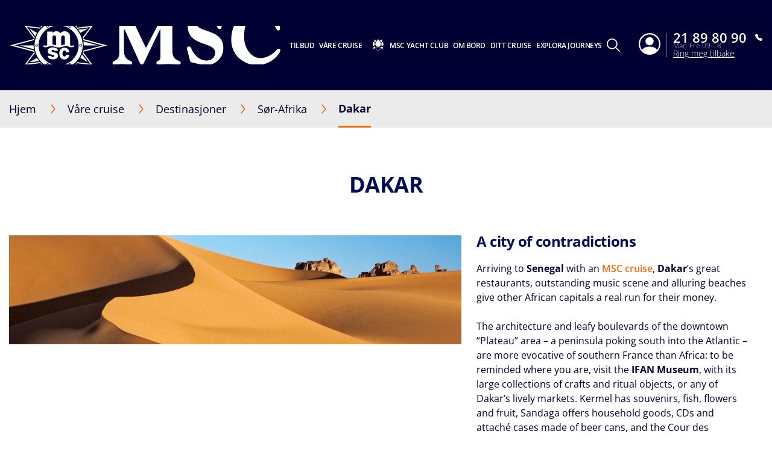

--- FILE ---
content_type: text/html;charset=UTF-8
request_url: https://www.msccruises.no/vare-cruise/destinasjoner/sor-afrika/senegal/dakar
body_size: 42813
content:
<!doctype html>
<html lang="nb" translate="no">
 <head><meta name="viewport" content="width=device-width, initial-scale=1.0, maximum-scale=1.0"><link rel="preload" href="https://www.msccruises.no/-/media/global-contents/msc-logo/msc-cruises.svg?h=100&amp;w=180&amp;hash=967D34F2DEAE03C7D73C28AF318E34DB" as="image" fetchpriority="high" media="(min-width:41em)"><link rel="preload" href="https://www.msccruises.no/-/media/global-contents/msc-logo/msc-cruises.svg?h=100&amp;w=180&amp;hash=967D34F2DEAE03C7D73C28AF318E34DB" as="image" fetchpriority="high" media="(max-width: 60em)"><link rel="preload" href="https://www.msccruises.no/-/media/global-contents/msc-logo/msc-cruises.svg?h=100&amp;w=180&amp;hash=967D34F2DEAE03C7D73C28AF318E34DB" as="image" fetchpriority="high" media="(max-width: 40em)"> 
  <meta charset="UTF-8"> 
  <meta http-equiv="x-ua-compatible" content="ie=edge"> 
   
  <meta name="google" content="notranslate"> <!-- The above 4 meta tags *must* come first in the head; any other head content must come *after* these tags --> <!-- These are just examples, must be changed in the CMS --> 
  <meta name="siteimprove_pageid" content="4b2d3955-fe6f-45da-8654-3f2c4c51214f"> 
  <meta name="siteimprove_languageid" content="nb-NO"> 
  <meta name="siteimprove_siteid" content="Norway"> 
  <meta name="siteimprove_versionid" content="1"> 
  <script>
// akam-sw.js install script version 1.3.6
"serviceWorker"in navigator&&"find"in[]&&function(){var e=new Promise(function(e){"complete"===document.readyState||!1?e():(window.addEventListener("load",function(){e()}),setTimeout(function(){"complete"!==document.readyState&&e()},1e4))}),n=window.akamServiceWorkerInvoked,r="1.3.6";if(n)aka3pmLog("akam-setup already invoked");else{window.akamServiceWorkerInvoked=!0,window.aka3pmLog=function(){window.akamServiceWorkerDebug&&console.log.apply(console,arguments)};function o(e){(window.BOOMR_mq=window.BOOMR_mq||[]).push(["addVar",{"sm.sw.s":e,"sm.sw.v":r}])}var i="/akam-sw.js",a=new Map;navigator.serviceWorker.addEventListener("message",function(e){var n,r,o=e.data;if(o.isAka3pm)if(o.command){var i=(n=o.command,(r=a.get(n))&&r.length>0?r.shift():null);i&&i(e.data.response)}else if(o.commandToClient)switch(o.commandToClient){case"enableDebug":window.akamServiceWorkerDebug||(window.akamServiceWorkerDebug=!0,aka3pmLog("Setup script debug enabled via service worker message"),v());break;case"boomerangMQ":o.payload&&(window.BOOMR_mq=window.BOOMR_mq||[]).push(o.payload)}aka3pmLog("akam-sw message: "+JSON.stringify(e.data))});var t=function(e){return new Promise(function(n){var r,o;r=e.command,o=n,a.has(r)||a.set(r,[]),a.get(r).push(o),navigator.serviceWorker.controller&&(e.isAka3pm=!0,navigator.serviceWorker.controller.postMessage(e))})},c=function(e){return t({command:"navTiming",navTiming:e})},s=null,m={},d=function(){var e=i;return s&&(e+="?othersw="+encodeURIComponent(s)),function(e,n){return new Promise(function(r,i){aka3pmLog("Registering service worker with URL: "+e),navigator.serviceWorker.register(e,n).then(function(e){aka3pmLog("ServiceWorker registration successful with scope: ",e.scope),r(e),o(1)}).catch(function(e){aka3pmLog("ServiceWorker registration failed: ",e),o(0),i(e)})})}(e,m)},g=navigator.serviceWorker.__proto__.register;if(navigator.serviceWorker.__proto__.register=function(n,r){return n.includes(i)?g.call(this,n,r):(aka3pmLog("Overriding registration of service worker for: "+n),s=new URL(n,window.location.href),m=r,navigator.serviceWorker.controller?new Promise(function(n,r){var o=navigator.serviceWorker.controller.scriptURL;if(o.includes(i)){var a=encodeURIComponent(s);o.includes(a)?(aka3pmLog("Cancelling registration as we already integrate other SW: "+s),navigator.serviceWorker.getRegistration().then(function(e){n(e)})):e.then(function(){aka3pmLog("Unregistering existing 3pm service worker"),navigator.serviceWorker.getRegistration().then(function(e){e.unregister().then(function(){return d()}).then(function(e){n(e)}).catch(function(e){r(e)})})})}else aka3pmLog("Cancelling registration as we already have akam-sw.js installed"),navigator.serviceWorker.getRegistration().then(function(e){n(e)})}):g.call(this,n,r))},navigator.serviceWorker.controller){var u=navigator.serviceWorker.controller.scriptURL;u.includes("/akam-sw.js")||u.includes("/akam-sw-preprod.js")||u.includes("/threepm-sw.js")||(aka3pmLog("Detected existing service worker. Removing and re-adding inside akam-sw.js"),s=new URL(u,window.location.href),e.then(function(){navigator.serviceWorker.getRegistration().then(function(e){m={scope:e.scope},e.unregister(),d()})}))}else e.then(function(){window.akamServiceWorkerPreprod&&(i="/akam-sw-preprod.js"),d()});if(window.performance){var w=window.performance.timing,l=w.responseEnd-w.responseStart;c(l)}e.then(function(){t({command:"pageLoad"})});var k=!1;function v(){window.akamServiceWorkerDebug&&!k&&(k=!0,aka3pmLog("Initializing debug functions at window scope"),window.aka3pmInjectSwPolicy=function(e){return t({command:"updatePolicy",policy:e})},window.aka3pmDisableInjectedPolicy=function(){return t({command:"disableInjectedPolicy"})},window.aka3pmDeleteInjectedPolicy=function(){return t({command:"deleteInjectedPolicy"})},window.aka3pmGetStateAsync=function(){return t({command:"getState"})},window.aka3pmDumpState=function(){aka3pmGetStateAsync().then(function(e){aka3pmLog(JSON.stringify(e,null,"\t"))})},window.aka3pmInjectTiming=function(e){return c(e)},window.aka3pmUpdatePolicyFromNetwork=function(){return t({command:"pullPolicyFromNetwork"})})}v()}}();</script>
<script type="application/ld+json">
    {
  "@context": "http://schema.org",
  "@type": "BreadcrumbList",
  "itemListElement": [
    {
      "@type": "ListItem",
      "position": 1,
      "name": "Hjem",
      "item": "https://www.msccruises.no/"
    },
    {
      "@type": "ListItem",
      "position": 2,
      "name": "Destinasjoner",
      "item": "https://www.msccruises.no/vare-cruise/destinasjoner"
    },
    {
      "@type": "ListItem",
      "position": 3,
      "name": "Sør-Afrika",
      "item": "https://www.msccruises.no/vare-cruise/destinasjoner/sor-afrika"
    },
    {
      "@type": "ListItem",
      "position": 4,
      "name": "Dakar",
      "item": "https://www.msccruises.no/vare-cruise/destinasjoner/sor-afrika/senegal/dakar"
    }
  ]
}
</script> 
  <script type="application/ld+json">
        {
  "name": "Dakar",
  "description": "Arriving to  Senegal  with an  MSC cruise ,  Dakar ’s great restaurants, outstanding music scene and alluring beaches give other African capitals a real run for their money.  \nThe architecture and leafy boulevards of the downtown “Plateau” area – a peninsula poking south into the Atlantic – are more evocative of southern France than Africa: to be reminded where you are, visit the  IFAN Museum , with its large collections of crafts and ritual objects, or any of Dakar’s lively markets. Kermel has souvenirs, fish, flowers and fruit, Sandaga offers household goods, CDs and attaché cases made of beer cans, and the Cour des Orfèvres has Moorish silverware.\n  \nYoussou N’Dour’s home town of Dakar has been a musical hotbed ever since his career took off in the 1980s, with artists from the region flocking to the city’s clubs and studios. A twenty-minute voyage from frenetic  Dakar , an highly recommended  MSC excursion  will allow you   to visit the UNESCO-protected island of  Gorée , sheltered from the Atlantic by the Dakar peninsula. Gorée’s notorious history as a slave depot and its sleepy, slightly scholarly present-day incarnation – pastel-coloured mansions and a clutch of museums above the shore – make it an excellent and instructive escape from the city.\n  \nThe  Maison des Esclaves  (House of Slaves) was used to store “pieces of ebony” before they were shipped to the Americas, and the IFAN Historical Museum, housed in the Fort d’Estrées, takes you through the history of Dakar.",
  "touristType": {
    "@type": "Audience",
    "AudienceType": [
      "Cruise tourism"
    ]
  },
  "includesAttraction": [
    {
      "@type": [
        "TouristAttraction"
      ],
      "name": "OFF-ROAD ADVENTURE AND LAKE RETBA",
      "image": "https://www.msccruises.no/images/msc/ACT/DAK02.jpg"
    },
    {
      "@type": [
        "TouristAttraction"
      ],
      "name": "GORÉE ISLAND ",
      "image": "https://www.msccruises.no/images/msc/ACT/DAK03.jpg"
    },
    {
      "@type": [
        "TouristAttraction"
      ],
      "name": "PRIVATE FERRY AND EXCLUSIVE EXPLORATON OF GORÉE ISLAND ",
      "image": "https://www.msccruises.no/images/msc/ACT/DAK04.jpg"
    },
    {
      "@type": [
        "TouristAttraction"
      ],
      "name": "THE MONASTERY OF KEUR MOUSSA ",
      "image": "https://www.msccruises.no/images/msc/ACT/DAK07.jpg"
    },
    {
      "@type": [
        "TouristAttraction"
      ],
      "name": "THE BANDIA RESERVE ",
      "image": "https://www.msccruises.no/images/msc/ACT/DAK09.jpg"
    }
  ],
  "@context": "https://schema.org/",
  "@type": "TouristDestination"
}
    </script> 
  <link rel="icon" href="https://www.msccruises.no/favicon.ico"> 
  <link rel="apple-touch-icon" href="https://www.msccruises.no/~/media/Global%20Contents/Icons/Apple%20icons/apple-touch-icon-180x180.png"> 
  <link rel="apple-touch-icon" sizes="180x180" href="https://www.msccruises.no/~/media/Global%20Contents/Icons/Apple%20icons/apple-touch-icon-180x180.png"> 
  <link rel="apple-touch-icon" sizes="152x152" href="https://www.msccruises.no/~/media/Global%20Contents/Icons/Apple%20icons/apple-touch-icon-152x152.png"> 
  <link rel="apple-touch-icon" sizes="120x120" href="https://www.msccruises.no/~/media/Global%20Contents/Icons/Apple%20icons/apple-touch-icon-120x120.png"> 
  <link rel="apple-touch-icon" sizes="57x57" href="https://www.msccruises.no/~/media/Global%20Contents/Icons/Apple%20icons/apple-touch-icon-57x57.png"> <!-- Preload directives for static assets (css & js) -->    <!-- NO Didomi scripts -->     
  <link href="https://www.msccruises.no/assets/css/Sitecore.Custom.RTE-Styles.css?v=1.98.0-91-PRODTR" rel="stylesheet"> 
  <link href="https://www.msccruises.no/app/css/main.css?v=1.98.0-91-PRODTR" rel="stylesheet"> 
  <title>Cruise to Dakar, Senegal - South Africa Cruises | MSC Cruises</title> 
  <meta name="keywords" content="msc cruises, msc, cruise, cruises, dakar, senegal, south africa, port, travel, holiday, best, excursion"> 
  <meta name="description" content="Travel to Dakar in Senegal with MSC Cruise ships in South Africa and enjoy the MSC excursion packages"> 
  <link rel="canonical" href="https://www.msccruises.no/vare-cruise/destinasjoner/sor-afrika/senegal/dakar"> 
  <meta name="facebook-domain-verification" content="kr4zrihijkqxmhvi3gj1ua5jl70tpj"> 
  <meta property="og:title" content="Cruise to Dakar, Senegal - South Africa Cruises | MSC Cruises"> 
  <meta property="og:image" content=""> 
  <meta property="og:description" content="Travel to Dakar in Senegal with MSC Cruise ships in South Africa and enjoy the MSC excursion packages"> 
  <meta property="og:url" content="https://www.msccruises.no/vare-cruise/destinasjoner/sor-afrika/senegal/dakar"> 
  <link rel="alternate" hreflang="nb-NO" href="https://www.msccruises.no/vare-cruise/destinasjoner/sor-afrika/senegal/dakar"> 
  <link rel="alternate" hreflang="da-DK" href="https://www.msccruises.dk/our-cruises/destinations/south-africa/senegal/dakar"> 
  <link rel="alternate" hreflang="nl-NL" href="https://www.msccruises.nl/ontdek-msc/bestemmingen/zuid-afrika/senegal/dakar"> 
  <link rel="alternate" hreflang="en-CA" href="https://www.msccruises.ca/plan-a-cruise/destinations/south-africa/senegal/dakar"> 
  <link rel="alternate" hreflang="fr-CA" href="https://www.msccruises.ca/fr/nos-croisieres/destinations/afrique-du-sud/senegal/dakar"> 
  <link rel="alternate" hreflang="pt-PT" href="https://www.msccruzeiros.pt/os-nossos-cruzeiros/destinos/sul-de-africa/senegal/dakar"> 
  <link rel="alternate" hreflang="en-NZ" href="https://www.msccruises.co.nz/our-cruises/destinations/south-africa/senegal/dakar"> 
  <link rel="alternate" hreflang="en-ZA" href="https://www.msccruises.co.za/our-cruises/destinations/south-africa/senegal/dakar"> 
  <link rel="alternate" hreflang="it-IT" href="https://www.msccrociere.it/crociere/destinazioni/sud-africa/senegal/dakar"> 
  <link rel="alternate" hreflang="pt-BR" href="https://www.msccruzeiros.com.br/nossos-cruzeiros/destinos/sul-da-africa/senegal/dakar"> 
  <link rel="alternate" hreflang="en-US" href="https://www.msccruisesusa.com/cruise/destinations/south-africa/senegal/dakar"> 
  <link rel="alternate" hreflang="es" href="https://www.msccruceros.com/cruceros/destinos/sudafrica/senegal/dakar"> 
  <link rel="alternate" hreflang="x-default" href="https://www.msccruises.com/int/our-cruises/destinations/south-africa/senegal/dakar"> 
  <link rel="alternate" hreflang="es-AR" href="https://www.msccruceros.com.ar/cruceros/destinos/sudafrica/senegal/dakar"> 
  <link rel="alternate" hreflang="en-GB" href="https://www.msccruises.co.uk/cruises/destinations/south-africa/senegal/dakar"> 
  <link rel="alternate" hreflang="en-IE" href="https://www.msccruises.ie/our-cruises/destinations/south-africa/senegal/dakar"> 
  <link rel="alternate" hreflang="de-DE" href="https://www.msccruises.de/unsere-kreuzfahrten/reiseziele/suedafrika/senegal/dakar"> 
  <link rel="alternate" hreflang="fr-CH" href="https://www.msccruises.ch/fr/nos-croisieres/destinations/afrique-du-sud/senegal/dakar"> 
  <link rel="alternate" hreflang="de-CH" href="https://www.msccruises.ch/de/unsere-kreuzfahrten/reiseziele/suedafrika/senegal/dakar"> 
  <link rel="alternate" hreflang="en-AU" href="https://www.msccruises.com.au/our-cruises/destinations/south-africa/senegal/dakar"> 
  <link rel="alternate" hreflang="fr-FR" href="https://www.msccroisieres.fr/nos-croisieres/destinations/afrique-du-sud/senegal/dakar"> 
  <link rel="alternate" hreflang="sv-SE" href="https://www.msccruises.se/kryssningar/destinationer/sodra-afrika/senegal/dakar"> 
  <link rel="alternate" hreflang="en-FI" href="https://www.msccruises.fi/our-cruises/destinations/south-africa/senegal/dakar"> 
  <link rel="alternate" hreflang="es-ES" href="https://www.msccruceros.es/cruceros/destinos/sudafrica/senegal/dakar">  
  <style type="text/css">
.VueCarousel-navigation-button[data-v-453ad8cd] {
  position: absolute;
  top: 50%;
  box-sizing: border-box;
  color: #000;
  text-decoration: none;
  appearance: none;
  border: none;
  background-color: transparent;
  padding: 0;
  cursor: pointer;
  outline: none;
}
.VueCarousel-navigation-button[data-v-453ad8cd]:focus {
  outline: 1px solid lightblue;
}
.VueCarousel-navigation-next[data-v-453ad8cd] {
  right: 0;
  transform: translateY(-50%) translateX(100%);
  font-family: "system";
}
.VueCarousel-navigation-prev[data-v-453ad8cd] {
  left: 0;
  transform: translateY(-50%) translateX(-100%);
  font-family: "system";
}
.VueCarousel-navigation--disabled[data-v-453ad8cd] {
  opacity: 0.5;
  cursor: default;
}

/* Define the "system" font family */
@font-face {
  font-family: system;
  font-style: normal;
  font-weight: 300;
  font-display: swap;src: local(".SFNSText-Light"), local(".HelveticaNeueDeskInterface-Light"),
    local(".LucidaGrandeUI"), local("Ubuntu Light"), local("Segoe UI Symbol"),
    local("Roboto-Light"), local("DroidSans"), local("Tahoma");
}
</style>
  <style type="text/css">
.VueCarousel-pagination[data-v-438fd353] {
  width: 100%;
  text-align: center;
}
.VueCarousel-pagination--top-overlay[data-v-438fd353] {
  position: absolute;
  top: 0;
}
.VueCarousel-pagination--bottom-overlay[data-v-438fd353] {
  position: absolute;
  bottom: 0;
}
.VueCarousel-dot-container[data-v-438fd353] {
  display: inline-block;
  margin: 0 auto;
  padding: 0;
}
.VueCarousel-dot[data-v-438fd353] {
  display: inline-block;
  cursor: pointer;
  appearance: none;
  border: none;
  background-clip: content-box;
  box-sizing: content-box;
  padding: 0;
  border-radius: 100%;
  outline: none;
}
.VueCarousel-dot[data-v-438fd353]:focus {
  outline: 1px solid lightblue;
}
</style>
  <style type="text/css">
.VueCarousel-slide {
  flex-basis: inherit;
  flex-grow: 0;
  flex-shrink: 0;
  user-select: none;
  backface-visibility: hidden;
  -webkit-touch-callout: none;
  -webkit-tap-highlight-color: rgba(0, 0, 0, 0);
  outline: none;
}
.VueCarousel-slide-adjustableHeight {
  display: table;
  flex-basis: auto;
  width: 100%;
}
</style>
  <style type="text/css">
.VueCarousel {
  display: flex;
  flex-direction: column;
  position: relative;
}
.VueCarousel--reverse {
  flex-direction: column-reverse;
}
.VueCarousel-wrapper {
  width: 100%;
  position: relative;
  overflow: hidden;
}
.VueCarousel-inner {
  display: flex;
  flex-direction: row;
  backface-visibility: hidden;
}
.VueCarousel-inner--center {
  justify-content: center;
}
</style>
  <style type="text/css">a[data-v-82963a40]{cursor:pointer}</style>
  
  
  <link rel="stylesheet" href="https://www.msccruises.no/app/css/vendor.-Dw86qO4.css">
  
  
  
  
  
  
  
  
  
  <link rel="stylesheet" href="https://www.msccruises.no/app/css/CustomCheckbox.Ctaon8qq.css">
  
  
  
  
  
  
  
  
  
  
  
  
  
  
  
  
  
  
  
  
  
  
  
  
  
  
  
  <link rel="stylesheet" href="https://www.msccruises.no/app/css/Notification.CaQf3Nsl.css">
  
  
 <meta name="generator" content="Kleecks"><meta name="robots" content="INDEX,FOLLOW"><meta property="og:type" content="website"><meta property="og:locale" content="nb_NO"><meta name="twitter:title" content="Cruise to Dakar, Senegal - South Africa Cruises | MSC Cruises"><meta name="twitter:url" content="https://www.msccruises.no/vare-cruise/destinasjoner/sor-afrika/senegal/dakar"><meta name="twitter:description" content="Travel to Dakar in Senegal with MSC Cruise ships in South Africa and enjoy the MSC excursion packages"><meta name="twitter:card" content="summary"><style>* {
  -webkit-transition: none !important;
  -moz-transition: none !important;
  -o-transition: none !important;
  -ms-transition: none !important;
  transition: none !important;
}</style>
                              <script>!function(a){var e="https://s.go-mpulse.net/boomerang/",t="addEventListener";if("False"=="True")a.BOOMR_config=a.BOOMR_config||{},a.BOOMR_config.PageParams=a.BOOMR_config.PageParams||{},a.BOOMR_config.PageParams.pci=!0,e="https://s2.go-mpulse.net/boomerang/";if(window.BOOMR_API_key="XSNP5-PB7WQ-4XRHQ-CJTXQ-J4NCQ",function(){function n(e){a.BOOMR_onload=e&&e.timeStamp||(new Date).getTime()}if(!a.BOOMR||!a.BOOMR.version&&!a.BOOMR.snippetExecuted){a.BOOMR=a.BOOMR||{},a.BOOMR.snippetExecuted=!0;var i,_,o,r=document.createElement("iframe");if(a[t])a[t]("load",n,!1);else if(a.attachEvent)a.attachEvent("onload",n);r.src="javascript:void(0)",r.title="",r.role="presentation",(r.frameElement||r).style.cssText="width:0;height:0;border:0;display:none;",o=document.getElementsByTagName("script")[0],o.parentNode.insertBefore(r,o);try{_=r.contentWindow.document}catch(O){i=document.domain,r.src="javascript:var d=document.open();d.domain='"+i+"';void(0);",_=r.contentWindow.document}_.open()._l=function(){var a=this.createElement("script");if(i)this.domain=i;a.id="boomr-if-as",a.src=e+"XSNP5-PB7WQ-4XRHQ-CJTXQ-J4NCQ",BOOMR_lstart=(new Date).getTime(),this.body.appendChild(a)},_.write("<bo"+'dy onload="document._l();">'),_.close()}}(),"".length>0)if(a&&"performance"in a&&a.performance&&"function"==typeof a.performance.setResourceTimingBufferSize)a.performance.setResourceTimingBufferSize();!function(){if(BOOMR=a.BOOMR||{},BOOMR.plugins=BOOMR.plugins||{},!BOOMR.plugins.AK){var e=""=="true"?1:0,t="",n="clmv3ryxjyfdm2loqayq-f-984528f2a-clientnsv4-s.akamaihd.net",i="false"=="true"?2:1,_={"ak.v":"39","ak.cp":"736439","ak.ai":parseInt("477832",10),"ak.ol":"0","ak.cr":8,"ak.ipv":4,"ak.proto":"h2","ak.rid":"1d4395e8","ak.r":42224,"ak.a2":e,"ak.m":"x","ak.n":"essl","ak.bpcip":"18.217.93.0","ak.cport":51050,"ak.gh":"23.66.124.195","ak.quicv":"","ak.tlsv":"tls1.3","ak.0rtt":"","ak.0rtt.ed":"","ak.csrc":"-","ak.acc":"","ak.t":"1768849457","ak.ak":"hOBiQwZUYzCg5VSAfCLimQ==82Ov5OuXgVghS2DsqF5wfgZlgZfHeYBEIcgNcAXPx8J6evQLy5OlwVM7ki3RQblbu7d1CE+8v/qu7Q39ciCBBOrCtUm4mkNx39rvS/C7krwt1Zxh3crCsF4MTOdQs1Jw2khW907cnyQT08rIZZiFBwCxnTbyy/cbZ2eRm82RTSXzgkc6PKUwNHqU2S/v3czkZPAz2cRN2k6p0fAGkJcYbO8dBHyv4Z2w1tAokbh0YjFhehyLtdEbeteuAsfYIWDcZg7HLlPPy94FPMZEv5CMMGfNKLzc12cjm8/jpVjhnXglJ/bsJoO1IT8Hl8/i+k1ipDrNk+xnp+ilR6QC5S6/7jgYofzHGYBibER9/HsTe9GSxjb8QruTovyL+yoZyXGkX8Pw6R1/8hmE0QCln03JO2JLYvOKsYk52W7h3F0+UpU=","ak.pv":"55","ak.dpoabenc":"","ak.tf":i};if(""!==t)_["ak.ruds"]=t;var o={i:!1,av:function(e){var t="http.initiator";if(e&&(!e[t]||"spa_hard"===e[t]))_["ak.feo"]=void 0!==a.aFeoApplied?1:0,BOOMR.addVar(_)},rv:function(){var a=["ak.bpcip","ak.cport","ak.cr","ak.csrc","ak.gh","ak.ipv","ak.m","ak.n","ak.ol","ak.proto","ak.quicv","ak.tlsv","ak.0rtt","ak.0rtt.ed","ak.r","ak.acc","ak.t","ak.tf"];BOOMR.removeVar(a)}};BOOMR.plugins.AK={akVars:_,akDNSPreFetchDomain:n,init:function(){if(!o.i){var a=BOOMR.subscribe;a("before_beacon",o.av,null,null),a("onbeacon",o.rv,null,null),o.i=!0}return this},is_complete:function(){return!0}}}}()}(window);</script></head> 
 <body data-template-name="unknown" data-preview-mode="false" id="outerContainer" class="site-no site-no_live KL-PRERENDERED KL-D-17 KL-LANG-nb KL-P_URL_1-vare-cruise KL-P_URL_2-destinasjoner KL-P_URL_3-sor-afrika KL-P_URL_4-senegal KL-URL-dakar KL-URL-LEVEL-5 KL-CMS_URL-LEVEL-5 KL-UA-BOT KL-UA-DESKTOP sp-CONTENT" data-market="no_live">
   <!-- Google Tag Manager --> 
  <noscript>  
  </noscript>  <!-- End Google Tag Manager --> 
  <header id="msc-header" class="header " v-bind:class="{'visible-mobile-menu' : showMobileMenu}">  
   <div data-app-crisis-alert=""></div> 
   <div id="corporate-banner"></div> 
   <div class="header__container"> <a class="header__logo" href="https://www.msccruises.no/" data-tracking="true" data-tracking-type="interaction" data-tracking-event="eventGA" data-tracking-category="header" data-tracking-action="login_header" data-tracking-label="Destionations" data-tracking-value="0" data-tracking-noninteraction="0" title=""> 
     <picture alt="msc cruises logo | MSC Cruises" title="msc cruises logo | MSC Cruises" class="klcp logoklcp">
      <source srcset="https://www.msccruises.no/-/media/global-contents/msc-logo/msc-cruises.svg?h=100&amp;w=180&amp;hash=967D34F2DEAE03C7D73C28AF318E34DB" media="(max-width: 40em)" alt="msc cruises" title="msc cruises" width="" height="" hspace="" vspace="">
      <source srcset="https://www.msccruises.no/-/media/global-contents/msc-logo/msc-cruises.svg?h=100&amp;w=180&amp;hash=967D34F2DEAE03C7D73C28AF318E34DB" media="(max-width: 60em)" alt="msc cruises logo | MSC Cruises" title="msc cruises logo | MSC Cruises">
      <img data-lazy-src="/-/media/global-contents/msc-logo/msc-cruises.svg?h=100&amp;w=180&amp;hash=967D34F2DEAE03C7D73C28AF318E34DB" alt="msc cruises logo | MSC Cruises" title="msc cruises logo | MSC Cruises" src="https://www.msccruises.no/-/media/global-contents/msc-logo/msc-cruises.svg?h=100&amp;w=180&amp;hash=967D34F2DEAE03C7D73C28AF318E34DB" loading="eager">
     </picture> </a> 
    <nav class="header__menu"> 
     <ul v-on:mouseleave="handleMenuLeave()"> 
      <li class="menu__item header__search" v-bind:class="{ 'active' : menuIndex === 100 }"> <a class="menu__link" v-on:mouseover="handleMenuHover(100, $event)" v-on:touchstart="showSubMenu(100)" href="#"> 
        <div class="row"> 
         <div class="columns small-12 align-middle"> 
          <svg class="search-icon editorial-search__icon"> <use xlink:href="/assets/img/sprite.svg#search-icon"></use> 
          </svg> 
          <div class="hide-for-large"> 
           <div class="hide-for-large"> 
            <form action="https://www.msccruises.no/editorial-search" method="get"> 
             <input data-editorial-search-input="" type="text" class="editorial-search__input" name="query" placeholder="Skriv her"> 
            </form> 
           </div> 
           <div> 
            <form action="https://www.msccruises.no/editorial-search" method="get" class="input-group show-for-large"> 
             <input type="text" class="input-group-field" name="query" placeholder="Skriv her"> 
             <div class="input-group-button"> 
              <input type="submit" value="Søk" class="button"> 
             </div> 
            </form> 
           </div> 
          </div> 
         </div> 
        </div> </a> 
       <ul v-show="true" class="sub-menu show-for-large"> 
        <li class="sub-menu__item-search"> 
         <div class="row editorial-search align-middle text-center"> 
          <div class="columns small-9 small-offset-2"> 
           <div class="hide-for-large"> 
            <form action="https://www.msccruises.no/editorial-search" method="get"> 
             <input data-editorial-search-input="" type="text" class="editorial-search__input" name="query" placeholder="Skriv her"> 
            </form> 
           </div> 
           <div> 
            <form action="https://www.msccruises.no/editorial-search" method="get" class="input-group show-for-large"> 
             <input type="text" class="input-group-field" name="query" placeholder="Skriv her"> 
             <div class="input-group-button"> 
              <input type="submit" value="Søk" class="button"> 
             </div> 
            </form> 
           </div> 
          </div> 
         </div> </li> 
       </ul> </li> 
      <li class="menu__item" v-bind:class="{ 'active' : menuIndex === 0 }"> <a id="menu-cruise-deals" v-on:click="showSubMenu(0)" v-on:mouseover="handleMenuHover(0, $event)" href="#"> Tilbud 
        <svg width="18" height="10" class="arrow-down-icon"> <use xlink:href="/assets/img/sprite.svg#arrow-down-icon"></use> 
        </svg> </a> 
       <ul class="sub-menu"> 
        <li class="sub-menu__item "> <a id="submenu-deals" href="https://www.msccruises.no/tilbud" target="" data-tracking="true" data-tracking-type="interaction" data-tracking-event="eventGA" data-tracking-category="Personal Area" data-tracking-action="Cruise Deals" data-tracking-label="Deals" data-tracking-value="0" data-tracking-noninteraction="" title="tilbud"> 
          <picture> 
           <img src="https://www.msccruises.no/-/media/global-contents/icons/top-menu/all_deals.svg?iar=0&amp;hash=81833991BA0F357198962B13CAA73B8D" alt="cruise deals, msc cruises" title="cruise deals, msc cruises" loading="lazy"> 
          </picture> Våre tilbud </a> </li> 
        <li class="sub-menu__item "> <a id="submenu-siste-minutt" href="https://www.msccruises.no/tilbud/siste-minutt" target="" data-tracking="true" data-tracking-type="interaction" data-tracking-event="eventGA" data-tracking-category="deals" data-tracking-action="Cruise Deals" data-tracking-label="Siste Minutt" data-tracking-value="0" data-tracking-noninteraction="" title="siste minutt"> 
          <picture> 
           <img src="https://www.msccruises.no/-/media/global-contents/icons/top-menu/last_minute.svg?iar=0&amp;hash=74AEBD0C1FB6FE8E2E15C4BFE2AA28A7" alt="Last Minute Deals, msc cruises" title="Last Minute Deals, msc cruises" loading="lazy"> 
          </picture> Siste minutt </a> </li> 
        <li class="sub-menu__item "> <a id="submenu-kanarioyene-promo" href="https://www.msccruises.no/tilbud/kanarioyene-promo" target="" data-tracking="true" data-tracking-type="interaction" data-tracking-event="eventGA" data-tracking-category="deals" data-tracking-action="Cruise Deals" data-tracking-label="Kanarioyene promo" data-tracking-value="0" data-tracking-noninteraction="" title="kanarioyene promo"> 
          <picture> 
           <img src="https://www.msccruises.no/-/media/global-contents/icons/top-menu/summer_cruises_iconabianca.svg?iar=0&amp;hash=A57D131B5B90714921771260EDA53C7A" alt="Summer Cruises | MSC Cruises" title="Summer Cruises | MSC Cruises" loading="lazy"> 
          </picture> Kanariøyene </a> </li> 
        <li class="sub-menu__item "> <a id="submenu-copy-of-msc-voyagers-club-menu" href="https://www.msccruises.no/min-cruise/msc-voyagers-club" target="" data-tracking="true" data-tracking-type="interaction" data-tracking-event="eventGA" data-tracking-category="Personal Area" data-tracking-action="Cruise Deals" data-tracking-label="Copy of MSC Voyagers Club Menu" data-tracking-value="0" data-tracking-noninteraction="" title="msc voyagers club"> 
          <picture> 
           <img src="https://www.msccruises.no/-/media/global-contents/icons/52439_02_msc_voyagers_club_a2.svg?iar=0&amp;hash=FAF421B196C5C79EE002AC9D80DD532C" alt="MSC Voyagers Club | MSC Cruises" title="MSC Voyagers Club | MSC Cruises" loading="lazy"> 
          </picture> MSC Voyagers Club </a> </li> 
       </ul> </li> 
      <li class="menu__item" v-bind:class="{ 'active' : menuIndex === 1 }"> <a id="menu-our-cruises" v-on:click="showSubMenu(1)" v-on:mouseover="handleMenuHover(1, $event)" href="#"> Våre cruise 
        <svg width="18" height="10" class="arrow-down-icon"> <use xlink:href="/assets/img/sprite.svg#arrow-down-icon"></use> 
        </svg> </a> 
       <ul class="sub-menu"> 
        <li class="sub-menu__item "> <a id="submenu-destinations" href="https://www.msccruises.no/vare-cruise/destinasjoner" target="" title="destinasjoner"> 
          <picture> 
           <img src="https://www.msccruises.no/-/media/global-contents/icons/top-menu/destinations.svg?iar=0&amp;hash=2D193533AFC6AF370807B86B12A9BE40" alt="Cruise Destinations, msc cruises" title="Cruise Destinations, msc cruises" loading="lazy"> 
          </picture> Destinasjoner </a> </li> 
        <li class="sub-menu__item "> <a id="submenu-ships" href="https://www.msccruises.no/vare-cruise/skip" target="" title="skip"> 
          <picture> 
           <img src="https://www.msccruises.no/-/media/global-contents/icons/top-menu/ships.svg?iar=0&amp;hash=99A65765B3F6F0EA6D533D5B9E8C6D1B" alt="Cruise Ships MSC Cruises" title="Cruise Ships MSC Cruises" loading="lazy"> 
          </picture> Skip </a> </li> 
        <li class="sub-menu__item "> <a id="submenu-fly-and-cruise" href="https://www.msccruises.no/vare-cruise/fly-and-cruise" target="" data-tracking="true" data-tracking-type="interaction" data-tracking-event="eventGA" data-tracking-category="deals" data-tracking-action="Our Cruises" data-tracking-label="Fly and Cruise" data-tracking-value="0" data-tracking-noninteraction="" title="fly and cruise"> 
          <picture> 
           <img src="https://www.msccruises.no/-/media/global-contents/icons/top-menu/flight_pos_3_.svg?iar=0&amp;hash=0016155CFC2A830DC91401A3411AB14B" alt="Fly &amp; Cruise | MSC Cruises" title="Fly &amp; Cruise | MSC Cruises" loading="lazy"> 
          </picture> Fly &amp; Cruise </a> </li> 
        <li class="sub-menu__item "> <a id="submenu-excursions" href="https://www.msccruises.no/vare-cruise/utflukter" target="" title="utflukter"> 
          <picture> 
           <img src="https://www.msccruises.no/-/media/global-contents/icons/top-menu/png/excursion.svg?iar=0&amp;hash=D6C643F5B36C492E0D079B3F7AE48082" alt="MSC Cruises Excursions" title="MSC Cruises Excursions" loading="lazy"> 
          </picture> Utflukter </a> </li> 
        <li class="sub-menu__item "> <a id="submenu-opplevelser-lugarer" href="https://www.msccruises.no/vare-cruise/opplevelser-lugarer" target="" title="opplevelser lugarer"> 
          <picture> 
           <img src="https://www.msccruises.no/-/media/global-contents/icons/top-menu/msc_experiences.svg?iar=0&amp;hash=A499095140092A44102989A0C47F035A" alt="MSC Cruises Experiences" title="MSC Cruises Experiences" loading="lazy"> 
          </picture> Opplevelser &amp; lugarer </a> </li> 
        <li class="sub-menu__item "> <a id="submenu-new-msc-yacht-club" href="https://www.msccruises.no/vare-cruise/msc-yacht-club" target="" title="msc yacht club"> 
          <picture> 
           <img src="https://www.msccruises.no/-/media/global-contents/icons/top-menu/msc_yacht_club.svg?iar=0&amp;hash=FA0456BE9DB186889E11184D343749EC" alt="MSC Yacht Club" title="MSC Yacht Club" loading="lazy"> 
          </picture> MSC Yacht Club </a> </li> 
        <li class="sub-menu__item "> <a id="submenu-hva-er-et-cruise" href="https://www.msccruises.no/vare-cruise/hva-er-et-cruise" target="" title="hva er et cruise"> 
          <picture> 
           <img src="https://www.msccruises.no/-/media/global-contents/icons/top-menu/before_you_go.svg?iar=0&amp;hash=C15971FD4A3E5A278A58169B37AAB3AE" alt="before departure information MSC Cruises" title="before departure information MSC Cruises" loading="lazy"> 
          </picture> Hva er et cruise? </a> </li> 
       </ul> </li> 
      <li class="menu__item" v-bind:class="{ 'active' : menuIndex === 2 }"> <img src="https://www.msccruises.no/-/media/global-contents/icons/top-menu/msc_yacht_club.svg?h=10&amp;iar=0&amp;w=18&amp;hash=9FE55C7AE6B0F2B6A3CC6A8F53F97E93" hspace="10" alt="MSC Yacht Club" width="18" height="10" title="MSC Yacht Club" loading="lazy"> <a href="https://www.msccruises.no/vare-cruise/msc-yacht-club" v-on:mouseover="handleMenuHover(2, $event)" target="" data-tracking="true" data-tracking-type="interaction" data-tracking-event="eventGA" data-tracking-category="Personal Area" data-tracking-action="Home" data-tracking-label="Link Menu Item" data-tracking-value="0" data-tracking-noninteraction="" title="msc yacht club"> MSC Yacht Club </a> </li> 
      <li class="menu__item" v-bind:class="{ 'active' : menuIndex === 3 }"> <a id="menu-on-board" v-on:click="showSubMenu(3)" v-on:mouseover="handleMenuHover(3, $event)" href="#"> Om bord 
        <svg width="18" height="10" class="arrow-down-icon"> <use xlink:href="/assets/img/sprite.svg#arrow-down-icon"></use> 
        </svg> </a> 
       <ul class="sub-menu"> 
        <li class="sub-menu__item "> <a id="submenu-mat-drikke" href="https://www.msccruises.no/om-bord/mat-drikke" target="" title="mat drikke"> 
          <picture> 
           <img src="https://www.msccruises.no/-/media/global-contents/icons/top-menu/dining.svg?iar=0&amp;hash=B60C260596638E4097EC62214F489EA2" alt="MSC Cruises Dining &amp; Drinks" title="MSC Cruises Dining &amp; Drinks" loading="lazy"> 
          </picture> Mat &amp; drikke </a> </li> 
        <li class="sub-menu__item "> <a id="submenu-underholdning" href="https://www.msccruises.no/om-bord/underholdning" target="" title="underholdning"> 
          <picture> 
           <img src="https://www.msccruises.no/-/media/global-contents/icons/top-menu/entertainment.svg?iar=0&amp;hash=568C7B32D952E82A2C87167599150430" alt="MSC Cruises Entertainment" title="MSC Cruises Entertainment" loading="lazy"> 
          </picture> Underholdning </a> </li> 
        <li class="sub-menu__item "> <a id="submenu-barn" href="https://www.msccruises.no/om-bord/barn" target="" title="barn"> 
          <picture> 
           <img src="https://www.msccruises.no/-/media/global-contents/icons/top-menu/kids.svg?iar=0&amp;hash=01455682C368C03B1511B2FE7CD2F42B" alt="Family &amp; Children - MSC Cruises" title="Family &amp; Children - MSC Cruises" loading="lazy"> 
          </picture> Barnefamiier </a> </li> 
        <li class="sub-menu__item "> <a id="submenu-spa-velvare-trening" href="https://www.msccruises.no/om-bord/spa-velvare-trening" target="" title="spa velvare trening"> 
          <picture> 
           <img src="https://www.msccruises.no/-/media/global-contents/icons/top-menu/spa_beauty.svg?iar=0&amp;hash=C6FB0E62BA9488FBA46DAB3EA8E4289C" alt="MSC Cruises Spa &amp; Fitness" title="MSC Cruises Spa &amp; Fitness" loading="lazy"> 
          </picture> Spa, velvære &amp; trening </a> </li> 
        <li class="sub-menu__item "> <a id="submenu-internett-apper" href="https://www.msccruises.no/om-bord/internett-apper" target="" title="internett apper"> 
          <picture> 
           <img src="https://www.msccruises.no/-/media/global-contents/icons/top-menu/wifi_and_apps.svg?iar=0&amp;hash=22DEEE9BCB44E3B98698CACC068FD9F7" alt="Internet Apps - MSC Cruises" title="Internet Apps - MSC Cruises" loading="lazy"> 
          </picture> Internett &amp; apper </a> </li> 
       </ul> </li> 
      <li class="menu__item" v-bind:class="{ 'active' : menuIndex === 4 }"> <a id="menu-manage-booking" v-on:click="showSubMenu(4)" v-on:mouseover="handleMenuHover(4, $event)" href="#"> Ditt Cruise 
        <svg width="18" height="10" class="arrow-down-icon"> <use xlink:href="/assets/img/sprite.svg#arrow-down-icon"></use> 
        </svg> </a> 
       <ul class="sub-menu"> 
        <li class="sub-menu__item "> <a id="submenu-tilpass-din-bestilling" href="https://www.msccruises.no/min-cruise/tilpass-bestilling" target="" data-tracking="true" data-tracking-type="interaction" data-tracking-event="eventGA" data-tracking-category="Login Page" data-tracking-action="" data-tracking-label="" data-tracking-value="0" data-tracking-noninteraction="" title="tilpass bestilling"> 
          <picture> 
           <img src="https://www.msccruises.no/-/media/global-contents/icons/top-menu/ships.svg?iar=0&amp;hash=99A65765B3F6F0EA6D533D5B9E8C6D1B" alt="Cruise Ships MSC Cruises" title="Cruise Ships MSC Cruises" loading="lazy"> 
          </picture> Tilpass din bestilling </a> </li> 
        <li class="sub-menu__item "> <a id="submenu-for-avreise" href="https://www.msccruises.no/min-cruise/for-avreise" target="" title="for avreise"> 
          <picture> 
           <img src="https://www.msccruises.no/-/media/global-contents/icons/top-menu/before_you_go.svg?iar=0&amp;hash=C15971FD4A3E5A278A58169B37AAB3AE" alt="before departure information MSC Cruises" title="before departure information MSC Cruises" loading="lazy"> 
          </picture> Før avreise </a> </li> 
        <li class="sub-menu__item "> <a id="submenu-sjekk-inn" href="https://www.msccruises.no/min-cruise/innsjekk" target="" title="innsjekk"> 
          <picture> 
           <img src="https://www.msccruises.no/-/media/global-contents/icons/top-menu/web_checkin.svg?iar=0&amp;hash=87960FE406209A5B81AC46D33D3987EA" alt="MSC Cruises Web Check-In" title="MSC Cruises Web Check-In" loading="lazy"> 
          </picture> Innsjekk </a> </li> 
        <li class="sub-menu__item "> <a id="submenu-msc-voyagers-club" href="https://www.msccruises.no/min-cruise/msc-voyagers-club" target="" title="msc voyagers club"> 
          <picture> 
           <img src="https://www.msccruises.no/-/media/global-contents/icons/52439_02_msc_voyagers_club_a2.svg?iar=0&amp;hash=FAF421B196C5C79EE002AC9D80DD532C" alt="MSC Voyagers Club | MSC Cruises" title="MSC Voyagers Club | MSC Cruises" loading="lazy"> 
          </picture> MSC Voyagers Club </a> </li> 
       </ul> </li> 
      <li class="menu__item" v-bind:class="{ 'active' : menuIndex === 5 }"> <a href="https://www.msccruises.no/explora-journeys" v-on:mouseover="handleMenuHover(5, $event)" target="" data-tracking="true" data-tracking-type="interaction" data-tracking-event="eventGA" data-tracking-category="Personal Area" data-tracking-action="Home" data-tracking-label="Main Explora Journeys Top Menu" data-tracking-value="0" data-tracking-noninteraction="" title="explora journeys"> Explora Journeys </a> </li> 
      <li class="menu__line" v-bind:style="menuLineStyle" v-bind:class="{'visible' : menuLineVisible}"></li> 
     </ul> 
    </nav> 
    <div class="header__login"> 
     <div class="header__login--link"> <a class="header__user" aria-label="Log in to My MSC to Manage your Account" href="https://www.msccruises.no/min-cruise/tilpass-bestilling" content="noindex" rel="nofollow" data-tracking="true" data-tracking-type="interaction" data-tracking-event="eventGA" data-tracking-category="login" data-tracking-action="login_header" data-tracking-label="account" data-tracking-value="0" data-tracking-noninteraction="0" title="tilpass bestilling"> 
       <svg width="24" height="24" viewbox="0 0 24 24" fill="none" xmlns="http://www.w3.org/2000/svg"> <g clip-path="url(#clip0_42_1907)"> 
         <path d="M16.5 9C16.5 10.1935 16.0259 11.3381 15.182 12.182C14.3381 13.0259 13.1935 13.5 12 13.5C10.8065 13.5 9.66193 13.0259 8.81802 12.182C7.97411 11.3381 7.5 10.1935 7.5 9C7.5 7.80653 7.97411 6.66193 8.81802 5.81802C9.66193 4.97411 10.8065 4.5 12 4.5C13.1935 4.5 14.3381 4.97411 15.182 5.81802C16.0259 6.66193 16.5 7.80653 16.5 9Z" fill="white"></path> 
         <path fill-rule="evenodd" clip-rule="evenodd" d="M0 12C0 8.8174 1.26428 5.76516 3.51472 3.51472C5.76516 1.26428 8.8174 0 12 0C15.1826 0 18.2348 1.26428 20.4853 3.51472C22.7357 5.76516 24 8.8174 24 12C24 15.1826 22.7357 18.2348 20.4853 20.4853C18.2348 22.7357 15.1826 24 12 24C8.8174 24 5.76516 22.7357 3.51472 20.4853C1.26428 18.2348 0 15.1826 0 12ZM12 1.5C10.0227 1.50011 8.08555 2.05854 6.4116 3.11104C4.73766 4.16354 3.39492 5.66732 2.53795 7.44929C1.68097 9.23127 1.34458 11.219 1.5675 13.1837C1.79042 15.1485 2.56358 17.0103 3.798 18.555C4.863 16.839 7.2075 15 12 15C16.7925 15 19.1355 16.8375 20.202 18.555C21.4364 17.0103 22.2096 15.1485 22.4325 13.1837C22.6554 11.219 22.319 9.23127 21.4621 7.44929C20.6051 5.66732 19.2623 4.16354 17.5884 3.11104C15.9145 2.05854 13.9773 1.50011 12 1.5Z" fill="white"></path> 
        </g> <defs> 
         <clippath id="clip0_42_1907"> 
          <rect width="24" height="24" fill="white"></rect> 
         </clippath> 
        </defs> 
       </svg> </a> <a class="hidden" rel="nofollow" content="noindex" href="https://www.msccruises.no/min-cruise/tilpass-bestilling" id="login_link" title="tilpass bestilling">Logg inn</a> <a class="hidden" rel="nofollow" content="noindex" href="https://www.msccruises.no/min-cruise/tilpass-bestilling" id="login_user_link" title="tilpass bestilling">Hei, {0}</a> 
     </div> 
     <div class="header__login--link signout hidden"> <a class="header__user" aria-label="Logout of your MSC Account" href="#" v-on:click="signout()"> 
       <svg xmlns="http://www.w3.org/2000/svg" viewbox="-10 -20 50 50" id="SIGNOUT"> <g id="Signout_Desk" stroke="none" stroke-width="1" fill="none" fill-rule="evenodd"> 
         <path d="M22.68462,10.3404806 L15.0883702,18.6516002 C14.4101337,19.3936644 13.2345236,18.8742194 13.2345236,17.810594 L13.2345236,13.0613829 L7.08517854,13.0613829 C6.48380876,13.0613829 6,12.5320437 6,11.8740801 L6,7.12486892 C6,6.46690529 6.48380876,5.93756613 7.08517854,5.93756613 L13.2345236,5.93756613 L13.2345236,1.18835497 C13.2345236,0.12967665 14.4056121,-0.394715416 15.0883702,0.347348828 L22.68462,8.65846836 C23.1051267,9.12349529 23.1051267,9.87545372 22.68462,10.3404806 Z M9,18.40625 L9,16.4270833 C9,16.1005208 8.746875,15.8333333 8.4375,15.8333333 L4.5,15.8333333 C3.6703125,15.8333333 3,15.1257812 3,14.25 L3,4.75 C3,3.87421875 3.6703125,3.16666667 4.5,3.16666667 L8.4375,3.16666667 C8.746875,3.16666667 9,2.89947917 9,2.57291667 L9,0.59375 C9,0.2671875 8.746875,0 8.4375,0 L4.5,0 C2.015625,0 0,2.12760417 0,4.75 L0,14.25 C0,16.8723958 2.015625,19 4.5,19 L8.4375,19 C8.746875,19 9,18.7328125 9,18.40625 Z" id="Shape" fill="#FFFFFF" fill-rule="nonzero"></path> 
        </g> 
       </svg> </a> <a id="signoutUrl" href="#" aria-label="Logout of your MSC Account" v-on:click="signout()">Logg ut</a> 
     </div> 
     <div class="header__info-container"> 
      <div class="header__info-multi-language"> 
      </div> <a class="header__contact" aria-label="Call us at MSC Cruises" href="tel:21 89 80 90" v-on:click="handleHeaderContactClick($event)"> <span class="header__phone">21 89 80 90</span> 
       <svg width="19" height="19" viewbox="0 0 19 19" fill="none" xmlns="http://www.w3.org/2000/svg"> <g clip-path="url(#clip0_42_1905)"> 
         <path fill-rule="evenodd" clip-rule="evenodd" d="M2.239 0.606804C2.44678 0.399334 2.69628 0.238392 2.97097 0.134642C3.24566 0.0308921 3.53926 -0.013296 3.83231 0.005006C4.12537 0.023308 4.41119 0.103682 4.67083 0.240802C4.93048 0.377922 5.15802 0.568657 5.33837 0.800366L7.46993 3.53874C7.86062 4.04105 7.99837 4.69537 7.844 5.31287L7.19443 7.91349C7.16085 8.04819 7.16266 8.18928 7.1997 8.32307C7.23674 8.45686 7.30774 8.5788 7.40581 8.67705L10.3235 11.5947C10.4219 11.693 10.544 11.7641 10.678 11.8012C10.812 11.8382 10.9534 11.8399 11.0882 11.8061L13.6877 11.1566C13.9924 11.0804 14.3105 11.0744 14.6178 11.1392C14.9252 11.2041 15.2138 11.3379 15.4618 11.5306L18.2002 13.661C19.1846 14.4269 19.2749 15.8816 18.3937 16.7616L17.1659 17.9894C16.2871 18.8682 14.9737 19.2541 13.7494 18.8231C10.6158 17.7205 7.7707 15.9265 5.42506 13.5743C3.07296 11.229 1.27903 8.38429 0.176309 5.25112C-0.253566 4.02799 0.132372 2.71343 1.01112 1.83468L2.239 0.606804Z" fill="white"></path> 
        </g> <defs> 
         <clippath id="clip0_42_1905"> 
          <rect width="19" height="19" fill="white"></rect> 
         </clippath> 
        </defs> 
       </svg> </a> 
      <p class="header__info">Man-Fre 09-18</p> <a href="#" @click.prevent="toggleContactUsForm($event)" class="header__info call_me_back_cta"> Ring meg tilbake </a> 
      <div v-show="contactUsFormVisible" v-cloak=""> 
       <div class="contact-us-form-wrapper"> 
        <div class="contact-us-form-internal"> 
         <div class="mobile-top-header show-for-small-only"> 
          <svg v-on:click="toggleContactUsForm($event)"> <use :xlink:href="`${spritePath}sprite.svg#arrow-left`"></use> 
          </svg> 
         </div> 
         <div class="contact-us-form-header show-for-small-only"> <a href="tel:21 89 80 90"> <span>21 89 80 90</span> </a> 
          <svg> <use :xlink:href="`${spritePath}sprite.svg#phone-icon-orange`"></use> 
          </svg> 
         </div> 
         <div class="contact-us-form-header show-for-medium"> <span>Ring meg tilbake</span> 
          <svg class="as-edit-icon" v-on:click="toggleContactUsForm($event)" width="32" height="32">
           <use xlink:href="/assets/img/sprite.svg#cancel-icon"></use>
          </svg> 
         </div> 
         <div class="contact-us-form-body" data-info="{&quot;SendEventImpression&quot;:true,&quot;SendEventStart&quot;:true,&quot;SendEventSuccess&quot;:true,&quot;IncludeLeadId&quot;:true,&quot;LeadName&quot;:&quot;Call me back - already booked&quot;,&quot;LeadType&quot;:&quot;header&quot;,&quot;LeadTemplateName&quot;:&quot;Form pages&quot;}"> <app-call-me-back :form="{&quot;MSC&quot;:&quot;{\&quot;C\&quot;:\&quot;iR1MeJjXu/T8HA/ATpxGTRy4Wt/HE5QAF1E1a6xWU1S5oT2LvtVECPByJwtrpXPlNLxKtAWlcjG1yBLMkMA85a3tr5dngZ6VpFNVcT37wnN2na+n0sJ2zmAR7Tdqoih1n2+As/xlGouS6SYnnT2yIt7vVm9tPGv8Utro5oAA0LFSHFxZ5ukG4w8ToSKAGZJ7KKgmh9bF3f2ZD2l5BcItt41+99HKn4zydCvfX4F9zJcPRBMJcIHJ4Kziswbz708f04jHHeYfCat4SLDAuRpQFSR9wVIwU9EiMF1Utdjo8MTcRYlCNr0kbtqN/lFk8MK2nvBdAjJpP04aDqPQAToZPIBxkT0MyFlhh0W7e3zlIDTRLvhMYT1qeg4AlvAxaE4Gjlx7P4FPMsN8OMIBQ4SRb9xWB2M3XMQzx/Ral6pms0v285kOli3mlmncoEwW/rvuvNw9GqdilXdeRsK21Z8CMyvyAIOX0B5Uxe0cMBTvxH64l/E5ZPljhDzhNbIdIbEXvojmBzthKW/8jihSM4v8Jt2YAPgB6OCrvBawVXb6R6Ka069UabE+XUR5jeZhw6xvx+EkRC9svot3SJVK6yFimS/X/u/F+PHwIHGhZwX02sACh05iS4bTgrvlsYWoVBjLDvQ9sfQCKFFpmdZCSLHyQi+HpKoBoJM2yHOj/nGFObDb0dqxcDRL7NWO3dRDUI1Xhk5q5DyWCXnGnokjWPMwzhXpfJ8DYLrytpQ1Uq/HBHfaEuc9yeeqkUrieEDa+dbcCumYuUZtppgO2v56CiL29NCfUm56A/6MUUDIulPzD1uiDqqrQMoedLQTgY1k7VUx/PZIRYFCB2qjW+GLjowNcB3dyCK3/805Mk+oen4EspjY0a3Bm2ziaDMD/BJhFV+n5yWlRb9Qzt8GokOiB1rvo1rvOJzigvDC9t1Y2YI9hwgBjQVXuTFOK7kyTLk97jPPRw9um1TNq2Wi+X96YI5zhOjH3U5IdQWZOsIOb/vbKOV+xSUnJ6Dj+xUkGeseQf+j27ZDuvYpcScnoRfkRcZV0kJY3M7+s2c9RQ0nLTqAjZNaR8kO29E1GYzjSMORi3Nuj4DqkpRXKVYTUzf7s8GS29SH/IzkE7qWaD4tSD3wz+hhUjSMdxA2BYmVEQXr2ktz16eXvELRg0PFrIrPddWKwxarpkzmTx6wVBWdQG49rHo4CZR3vgvMf+FAai+fqjIpopZKT9/jJroGjIEFOsjT3gX96h+2amlshvOXEjwE7i2dhqmi0xJ0mlchO2f8St7o8FprS284n6rUCry+oIygG7oolUH8anyOta8sDpWzU+C9dcJDTJKyWnngjaaGqMqV5Wt+HMBdV7mKHK0TogN6rax+AgD360oSVuVDIGw3GHXBMWH2Wm6ioqw3EVX0ZrKOL5iupLmZiu/YWvwiIdbbciTb+oDfOTLi9jwtlafGEvnYyCQvxdhDmTj2g4D5uUMsT1u+X269nGPcLHRLWElGF9lsB9TjsOIh+RxQeFiYLGYfhmhUF+eShYqqL3+gpNdggh/oj4DG/HaLBQxWZp2Rl3lM+F2UWUjvEwt6OcVjOXNEkeHnVbFULaqE/Of2DlTy/nU3OBX6YkIe62zyrCV5Ry8z+LkCyrzFhfi0RevAToM8STJTBZtmQRyoxQ4YD6I4VapA6Uwsiky5/u9ZCyRfezk9tELOo/0vUK/y6SMQyqu6qPS1hAD6+FMc2lWYRnGGnZDlyt1dX3hpMfZudMqdmjUkVNttRGvSufPFeADO66ZTf2t0aCtcJcaTiI/AtBMcbyZz2nN2RpRCnW+qc2qhU8XKlDDa/rphoR6Vck6/4TQVo5qDyyc+mEZsPbR44F9NBZvaHZyoQNVoc7YEbovaoNWQ/52yRON+4IeLdAA+pTfo+Q5TkjImybWhU1xA5GTyGDIOXkuNFMBG60XDQGxRhzXtx5/72znDkE1Uvo0IKzXc17vrpFpKb6vvWleS5jsBLwugHfGc4U2Fod+w2Kkoew6B6gErdfMW9xwMp32kXeZlH4272pftEXke6nmwlBBWjhEgzXCevyGQfd5RqYN5HyPaGXhsy3KbVjwil2DuIrL2rYPMFU+yKeWUxzr0V9oGRZbhWKa/x/7tQkWGrhaFWLa6g7mI3aIbDh7vWbZoxA7I2jOwbiVgZSmkVmjBABmklsrYJVj2k9a7X6icmTUl/XWDY7trtfPGVZSLmPF53fhnUzq3jdf6G8gO7k3oBXCoUMQJQng/wA3EzU0EXDqAPSKYjTDTrsc9BDwEEvOxr99uAC1w+ZtXPRPeFG5Wv70CQVPqgO9pYkIAMbX45ItqvLc19+mTMhK/pj0kVKNQW7vnD87rXMC4I/6wdg6TxgJFk4PiYqmy/B4Ly6Wt8OmercNe0yb15AQMMZXUXuslXXkO01X33tynvZSfuk0AXmlBGVxHAV2z346TMS4BaqpnSyT7lDaQVnJ3mjIIbT0ExZAU0lZ+SS0xKcAYVpQy3BhDHxFQkcB6BqK+lrExhFfbLft67KpBmay1L/1dS/vnw+AyefzmLzbMjO8Di5YpUlIGMaU3IAVOjYe+iryzcsGJXLMp8+gHettqq6wEwcX6/OX3LTD5j5WeeIwPse26DnDoKKeazE7My98WmNB2tgkDOLITXdHSghTfhsMNCoKMQ7fstsdBIHBUacVWJvJyov0I0DdlTEHUGIQHM+tTEYqRqpfuZHfksJJRbaSGwxkQXjHM5ftaUX7Mmxktbvwc8cPaTYtH9k71lk/sCaUQWr08c5axb8CKJOLnr0Qldga32Cd9ThUz9o0NzniTsU2y9hRC7bnguK4ciyLst390I8/pYKZ6nzcmcU7fLn19DJoNVFy8yToqkE1iwgZK5Ak7KEjB26paie8NiWKbOcipefB2lChVLaV/+b0BzSzmN7cdWkVuGG0brs8ErsjQI3rj/cSjNHZjsOogIumcSQjjJ0qpIbJmQO6dBWOldwWoY1qJSndMz7HibxemuPWWIJ4IIKGRu+234tbwcxrIpNZqYBd+A8qu7+Js5q7R7LpdMF68u17g5K9Z6F0l8Y1Soc3IZS2xCd9bXqvBo9YXrlENEWonysqartWHwNNfrI8DQ/FloKpgBmjvkdXKBqDb91JI5VNrFhdt3+/A8fJ3IloIR55V/Z3SwnPH0xUsBfIm0IBUHEKUJWrZi/+YSMtXWc6q6OJs\&quot;,\&quot;D\&quot;:{\&quot;Countries\&quot;:[{\&quot;Key\&quot;:\&quot;ALA\&quot;,\&quot;Dial\&quot;:\&quot;\&quot;,\&quot;ISO\&quot;:\&quot;ALA\&quot;,\&quot;Nationality\&quot;:\&quot;Alandic / Alandish\&quot;,\&quot;DisplayName\&quot;:\&quot;Aaland Islands\&quot;,\&quot;Name\&quot;:\&quot;Iles Aaland\&quot;,\&quot;DTSNAT\&quot;:\&quot;\&quot;,\&quot;IsRestricted\&quot;:\&quot;\&quot;,\&quot;CountryId\&quot;:\&quot;501\&quot;,\&quot;UseZipcodes\&quot;:\&quot;1\&quot;,\&quot;ZipCodeMask\&quot;:\&quot;\&quot;,\&quot;ID\&quot;:\&quot;cb8d7ff3-dcf8-4efe-bc05-8bc1707fb99d\&quot;},{\&quot;Key\&quot;:\&quot;AFG\&quot;,\&quot;Dial\&quot;:\&quot;+93\&quot;,\&quot;ISO\&quot;:\&quot;AFG\&quot;,\&quot;Nationality\&quot;:\&quot;Afghanistan\&quot;,\&quot;DisplayName\&quot;:\&quot;Afghanistan\&quot;,\&quot;Name\&quot;:\&quot;Afghanistan\&quot;,\&quot;DTSNAT\&quot;:\&quot;\&quot;,\&quot;IsRestricted\&quot;:\&quot;\&quot;,\&quot;CountryId\&quot;:\&quot;73\&quot;,\&quot;UseZipcodes\&quot;:\&quot;1\&quot;,\&quot;ZipCodeMask\&quot;:\&quot;\&quot;,\&quot;ID\&quot;:\&quot;fa70753b-826e-47c1-bc09-3d6458e23ff6\&quot;},{\&quot;Key\&quot;:\&quot;INT\&quot;,\&quot;Dial\&quot;:\&quot;+0\&quot;,\&quot;ISO\&quot;:\&quot;INT\&quot;,\&quot;Nationality\&quot;:\&quot;International\&quot;,\&quot;DisplayName\&quot;:\&quot;International\&quot;,\&quot;Name\&quot;:\&quot;International\&quot;,\&quot;DTSNAT\&quot;:\&quot;\&quot;,\&quot;IsRestricted\&quot;:\&quot;1\&quot;,\&quot;CountryId\&quot;:\&quot;\&quot;,\&quot;UseZipcodes\&quot;:\&quot;1\&quot;,\&quot;ZipCodeMask\&quot;:\&quot;\&quot;,\&quot;ID\&quot;:\&quot;a561fb48-900c-4f87-87b8-4f0349beca81\&quot;},{\&quot;Key\&quot;:\&quot;ALB\&quot;,\&quot;Dial\&quot;:\&quot;+355\&quot;,\&quot;ISO\&quot;:\&quot;ALB\&quot;,\&quot;Nationality\&quot;:\&quot;Albania\&quot;,\&quot;DisplayName\&quot;:\&quot;Albania\&quot;,\&quot;Name\&quot;:\&quot;Albania\&quot;,\&quot;DTSNAT\&quot;:\&quot;\&quot;,\&quot;IsRestricted\&quot;:\&quot;\&quot;,\&quot;CountryId\&quot;:\&quot;75\&quot;,\&quot;UseZipcodes\&quot;:\&quot;1\&quot;,\&quot;ZipCodeMask\&quot;:\&quot;\&quot;,\&quot;ID\&quot;:\&quot;21d7a55d-2f2c-4a91-8f62-2a5b6ecfbe27\&quot;},{\&quot;Key\&quot;:\&quot;DZA\&quot;,\&quot;Dial\&quot;:\&quot;+213\&quot;,\&quot;ISO\&quot;:\&quot;DZA\&quot;,\&quot;Nationality\&quot;:\&quot;Algerie\&quot;,\&quot;DisplayName\&quot;:\&quot;Algerie\&quot;,\&quot;Name\&quot;:\&quot;Algerie\&quot;,\&quot;DTSNAT\&quot;:\&quot;\&quot;,\&quot;IsRestricted\&quot;:\&quot;\&quot;,\&quot;CountryId\&quot;:\&quot;76\&quot;,\&quot;UseZipcodes\&quot;:\&quot;1\&quot;,\&quot;ZipCodeMask\&quot;:\&quot;\&quot;,\&quot;ID\&quot;:\&quot;ffc395d4-c1e5-4042-991e-ecf853dd5e51\&quot;},{\&quot;Key\&quot;:\&quot;ASM\&quot;,\&quot;Dial\&quot;:\&quot;+1684\&quot;,\&quot;ISO\&quot;:\&quot;ASM\&quot;,\&quot;Nationality\&quot;:\&quot;Amerikansk Samoa\&quot;,\&quot;DisplayName\&quot;:\&quot;Amerikansk Samoa\&quot;,\&quot;Name\&quot;:\&quot;Amerikansk Samoa\&quot;,\&quot;DTSNAT\&quot;:\&quot;\&quot;,\&quot;IsRestricted\&quot;:\&quot;\&quot;,\&quot;CountryId\&quot;:\&quot;77\&quot;,\&quot;UseZipcodes\&quot;:\&quot;1\&quot;,\&quot;ZipCodeMask\&quot;:\&quot;\&quot;,\&quot;ID\&quot;:\&quot;2b47b6e7-3ae7-42d8-b2c5-4f5de0b4b54e\&quot;},{\&quot;Key\&quot;:\&quot;AND\&quot;,\&quot;Dial\&quot;:\&quot;+376\&quot;,\&quot;ISO\&quot;:\&quot;AND\&quot;,\&quot;Nationality\&quot;:\&quot;Andorra\&quot;,\&quot;DisplayName\&quot;:\&quot;Andorra\&quot;,\&quot;Name\&quot;:\&quot;Andorre\&quot;,\&quot;DTSNAT\&quot;:\&quot;\&quot;,\&quot;IsRestricted\&quot;:\&quot;\&quot;,\&quot;CountryId\&quot;:\&quot;78\&quot;,\&quot;UseZipcodes\&quot;:\&quot;1\&quot;,\&quot;ZipCodeMask\&quot;:\&quot;\&quot;,\&quot;ID\&quot;:\&quot;74d1fa62-65cf-4390-978c-121e29e8f9e6\&quot;},{\&quot;Key\&quot;:\&quot;AGO\&quot;,\&quot;Dial\&quot;:\&quot;+244\&quot;,\&quot;ISO\&quot;:\&quot;AGO\&quot;,\&quot;Nationality\&quot;:\&quot;Angola\&quot;,\&quot;DisplayName\&quot;:\&quot;Angola\&quot;,\&quot;Name\&quot;:\&quot;Angola\&quot;,\&quot;DTSNAT\&quot;:\&quot;\&quot;,\&quot;IsRestricted\&quot;:\&quot;\&quot;,\&quot;CountryId\&quot;:\&quot;79\&quot;,\&quot;UseZipcodes\&quot;:\&quot;\&quot;,\&quot;ZipCodeMask\&quot;:\&quot;\&quot;,\&quot;ID\&quot;:\&quot;51b40f57-239c-4895-89be-9c95d869700d\&quot;},{\&quot;Key\&quot;:\&quot;AIA\&quot;,\&quot;Dial\&quot;:\&quot;+1264\&quot;,\&quot;ISO\&quot;:\&quot;AIA\&quot;,\&quot;Nationality\&quot;:\&quot;Anguilla\&quot;,\&quot;DisplayName\&quot;:\&quot;Anguilla\&quot;,\&quot;Name\&quot;:\&quot;Anguilla\&quot;,\&quot;DTSNAT\&quot;:\&quot;\&quot;,\&quot;IsRestricted\&quot;:\&quot;\&quot;,\&quot;CountryId\&quot;:\&quot;80\&quot;,\&quot;UseZipcodes\&quot;:\&quot;1\&quot;,\&quot;ZipCodeMask\&quot;:\&quot;\&quot;,\&quot;ID\&quot;:\&quot;d1c44c8f-4b48-4c9f-8f31-f7fe5515aa68\&quot;},{\&quot;Key\&quot;:\&quot;ATA\&quot;,\&quot;Dial\&quot;:\&quot;+672\&quot;,\&quot;ISO\&quot;:\&quot;ATA\&quot;,\&quot;Nationality\&quot;:\&quot;\&quot;,\&quot;DisplayName\&quot;:\&quot;Antarctica\&quot;,\&quot;Name\&quot;:\&quot;Antarctica\&quot;,\&quot;DTSNAT\&quot;:\&quot;\&quot;,\&quot;IsRestricted\&quot;:\&quot;\&quot;,\&quot;CountryId\&quot;:\&quot;81\&quot;,\&quot;UseZipcodes\&quot;:\&quot;1\&quot;,\&quot;ZipCodeMask\&quot;:\&quot;\&quot;,\&quot;ID\&quot;:\&quot;bb3dbd7a-a828-4924-bfb5-4ce1cad4f969\&quot;},{\&quot;Key\&quot;:\&quot;ATG\&quot;,\&quot;Dial\&quot;:\&quot;+1268\&quot;,\&quot;ISO\&quot;:\&quot;ATG\&quot;,\&quot;Nationality\&quot;:\&quot;Antigua og Barbuda\&quot;,\&quot;DisplayName\&quot;:\&quot;Antigua og Barbuda\&quot;,\&quot;Name\&quot;:\&quot;Antigua og Barbuda\&quot;,\&quot;DTSNAT\&quot;:\&quot;\&quot;,\&quot;IsRestricted\&quot;:\&quot;\&quot;,\&quot;CountryId\&quot;:\&quot;82\&quot;,\&quot;UseZipcodes\&quot;:\&quot;\&quot;,\&quot;ZipCodeMask\&quot;:\&quot;\&quot;,\&quot;ID\&quot;:\&quot;5fd2dc99-7451-460b-b3a5-f581ea313efc\&quot;},{\&quot;Key\&quot;:\&quot;ARG\&quot;,\&quot;Dial\&quot;:\&quot;+54\&quot;,\&quot;ISO\&quot;:\&quot;ARG\&quot;,\&quot;Nationality\&quot;:\&quot;Argentina\&quot;,\&quot;DisplayName\&quot;:\&quot;Argentina\&quot;,\&quot;Name\&quot;:\&quot;Argentine\&quot;,\&quot;DTSNAT\&quot;:\&quot;\&quot;,\&quot;IsRestricted\&quot;:\&quot;\&quot;,\&quot;CountryId\&quot;:\&quot;33\&quot;,\&quot;UseZipcodes\&quot;:\&quot;1\&quot;,\&quot;ZipCodeMask\&quot;:\&quot;\&quot;,\&quot;ID\&quot;:\&quot;199272ae-24fd-4422-bff4-68ee4f013513\&quot;},{\&quot;Key\&quot;:\&quot;ARM\&quot;,\&quot;Dial\&quot;:\&quot;+374\&quot;,\&quot;ISO\&quot;:\&quot;ARM\&quot;,\&quot;Nationality\&quot;:\&quot;Armenia\&quot;,\&quot;DisplayName\&quot;:\&quot;Armenia\&quot;,\&quot;Name\&quot;:\&quot;Armenia\&quot;,\&quot;DTSNAT\&quot;:\&quot;\&quot;,\&quot;IsRestricted\&quot;:\&quot;\&quot;,\&quot;CountryId\&quot;:\&quot;84\&quot;,\&quot;UseZipcodes\&quot;:\&quot;1\&quot;,\&quot;ZipCodeMask\&quot;:\&quot;\&quot;,\&quot;ID\&quot;:\&quot;468957f2-1a7d-4b57-9bfb-affa218dda4f\&quot;},{\&quot;Key\&quot;:\&quot;ABW\&quot;,\&quot;Dial\&quot;:\&quot;+297\&quot;,\&quot;ISO\&quot;:\&quot;ABW\&quot;,\&quot;Nationality\&quot;:\&quot;\&quot;,\&quot;DisplayName\&quot;:\&quot;Aruba\&quot;,\&quot;Name\&quot;:\&quot;Aruba\&quot;,\&quot;DTSNAT\&quot;:\&quot;\&quot;,\&quot;IsRestricted\&quot;:\&quot;\&quot;,\&quot;CountryId\&quot;:\&quot;85\&quot;,\&quot;UseZipcodes\&quot;:\&quot;1\&quot;,\&quot;ZipCodeMask\&quot;:\&quot;\&quot;,\&quot;ID\&quot;:\&quot;9dde59a9-62c1-416b-819a-971c2d600be0\&quot;},{\&quot;Key\&quot;:\&quot;AUS\&quot;,\&quot;Dial\&quot;:\&quot;+61\&quot;,\&quot;ISO\&quot;:\&quot;AUS\&quot;,\&quot;Nationality\&quot;:\&quot;Australia\&quot;,\&quot;DisplayName\&quot;:\&quot;Australia\&quot;,\&quot;Name\&quot;:\&quot;Australia\&quot;,\&quot;DTSNAT\&quot;:\&quot;\&quot;,\&quot;IsRestricted\&quot;:\&quot;\&quot;,\&quot;CountryId\&quot;:\&quot;58\&quot;,\&quot;UseZipcodes\&quot;:\&quot;1\&quot;,\&quot;ZipCodeMask\&quot;:\&quot;\&quot;,\&quot;ID\&quot;:\&quot;1a2850e6-4c2c-44a3-b04a-9669791abba9\&quot;},{\&quot;Key\&quot;:\&quot;AUT\&quot;,\&quot;Dial\&quot;:\&quot;+43\&quot;,\&quot;ISO\&quot;:\&quot;AUT\&quot;,\&quot;Nationality\&quot;:\&quot;Østerrike\&quot;,\&quot;DisplayName\&quot;:\&quot;Østerrike\&quot;,\&quot;Name\&quot;:\&quot;Østerrike\&quot;,\&quot;DTSNAT\&quot;:\&quot;\&quot;,\&quot;IsRestricted\&quot;:\&quot;\&quot;,\&quot;CountryId\&quot;:\&quot;34\&quot;,\&quot;UseZipcodes\&quot;:\&quot;1\&quot;,\&quot;ZipCodeMask\&quot;:\&quot;\&quot;,\&quot;ID\&quot;:\&quot;f83eff4d-3891-42f8-98b0-9d2283ce74e8\&quot;},{\&quot;Key\&quot;:\&quot;AZE\&quot;,\&quot;Dial\&quot;:\&quot;+994\&quot;,\&quot;ISO\&quot;:\&quot;AZE\&quot;,\&quot;Nationality\&quot;:\&quot;Aserbajdsjan\&quot;,\&quot;DisplayName\&quot;:\&quot;Aserbajdsjan\&quot;,\&quot;Name\&quot;:\&quot;Aserbajdsjan\&quot;,\&quot;DTSNAT\&quot;:\&quot;\&quot;,\&quot;IsRestricted\&quot;:\&quot;\&quot;,\&quot;CountryId\&quot;:\&quot;87\&quot;,\&quot;UseZipcodes\&quot;:\&quot;1\&quot;,\&quot;ZipCodeMask\&quot;:\&quot;\&quot;,\&quot;ID\&quot;:\&quot;5356b91e-f4be-4bcb-ab76-6bed536181ba\&quot;},{\&quot;Key\&quot;:\&quot;BHS\&quot;,\&quot;Dial\&quot;:\&quot;+1242\&quot;,\&quot;ISO\&quot;:\&quot;BHS\&quot;,\&quot;Nationality\&quot;:\&quot;Bahamas\&quot;,\&quot;DisplayName\&quot;:\&quot;Bahamas\&quot;,\&quot;Name\&quot;:\&quot;Bahamas\&quot;,\&quot;DTSNAT\&quot;:\&quot;\&quot;,\&quot;IsRestricted\&quot;:\&quot;\&quot;,\&quot;CountryId\&quot;:\&quot;89\&quot;,\&quot;UseZipcodes\&quot;:\&quot;1\&quot;,\&quot;ZipCodeMask\&quot;:\&quot;\&quot;,\&quot;ID\&quot;:\&quot;df8eeeeb-131d-415c-93b2-12da2ba279de\&quot;},{\&quot;Key\&quot;:\&quot;BHR\&quot;,\&quot;Dial\&quot;:\&quot;+973\&quot;,\&quot;ISO\&quot;:\&quot;BHR\&quot;,\&quot;Nationality\&quot;:\&quot;Bahrain\&quot;,\&quot;DisplayName\&quot;:\&quot;Bahrain\&quot;,\&quot;Name\&quot;:\&quot;Bahrain\&quot;,\&quot;DTSNAT\&quot;:\&quot;\&quot;,\&quot;IsRestricted\&quot;:\&quot;\&quot;,\&quot;CountryId\&quot;:\&quot;90\&quot;,\&quot;UseZipcodes\&quot;:\&quot;1\&quot;,\&quot;ZipCodeMask\&quot;:\&quot;\&quot;,\&quot;ID\&quot;:\&quot;804cb250-d236-45a9-b60e-ddcb2aadc16c\&quot;},{\&quot;Key\&quot;:\&quot;BGD\&quot;,\&quot;Dial\&quot;:\&quot;+880\&quot;,\&quot;ISO\&quot;:\&quot;BGD\&quot;,\&quot;Nationality\&quot;:\&quot;Bangladesh\&quot;,\&quot;DisplayName\&quot;:\&quot;Bangladesh\&quot;,\&quot;Name\&quot;:\&quot;Bangladesh\&quot;,\&quot;DTSNAT\&quot;:\&quot;\&quot;,\&quot;IsRestricted\&quot;:\&quot;\&quot;,\&quot;CountryId\&quot;:\&quot;91\&quot;,\&quot;UseZipcodes\&quot;:\&quot;1\&quot;,\&quot;ZipCodeMask\&quot;:\&quot;\&quot;,\&quot;ID\&quot;:\&quot;e4e2e91b-2d2e-40c3-a64a-a89687dca4ab\&quot;},{\&quot;Key\&quot;:\&quot;BRB\&quot;,\&quot;Dial\&quot;:\&quot;+1246\&quot;,\&quot;ISO\&quot;:\&quot;BRB\&quot;,\&quot;Nationality\&quot;:\&quot;Barbados\&quot;,\&quot;DisplayName\&quot;:\&quot;Barbados\&quot;,\&quot;Name\&quot;:\&quot;Barbados\&quot;,\&quot;DTSNAT\&quot;:\&quot;\&quot;,\&quot;IsRestricted\&quot;:\&quot;\&quot;,\&quot;CountryId\&quot;:\&quot;92\&quot;,\&quot;UseZipcodes\&quot;:\&quot;1\&quot;,\&quot;ZipCodeMask\&quot;:\&quot;\&quot;,\&quot;ID\&quot;:\&quot;069c320a-4e6d-485e-9c95-046d1f9cdecb\&quot;},{\&quot;Key\&quot;:\&quot;BLR\&quot;,\&quot;Dial\&quot;:\&quot;+375\&quot;,\&quot;ISO\&quot;:\&quot;BLR\&quot;,\&quot;Nationality\&quot;:\&quot;Hviterussland\&quot;,\&quot;DisplayName\&quot;:\&quot;Hviterussland\&quot;,\&quot;Name\&quot;:\&quot;Hviterussland\&quot;,\&quot;DTSNAT\&quot;:\&quot;\&quot;,\&quot;IsRestricted\&quot;:\&quot;\&quot;,\&quot;CountryId\&quot;:\&quot;93\&quot;,\&quot;UseZipcodes\&quot;:\&quot;1\&quot;,\&quot;ZipCodeMask\&quot;:\&quot;\&quot;,\&quot;ID\&quot;:\&quot;4a22106e-8966-45c5-94ec-6f0d394cdc5d\&quot;},{\&quot;Key\&quot;:\&quot;BEL\&quot;,\&quot;Dial\&quot;:\&quot;+32\&quot;,\&quot;ISO\&quot;:\&quot;BEL\&quot;,\&quot;Nationality\&quot;:\&quot;Belgia\&quot;,\&quot;DisplayName\&quot;:\&quot;Belgia\&quot;,\&quot;Name\&quot;:\&quot;Belgia\&quot;,\&quot;DTSNAT\&quot;:\&quot;\&quot;,\&quot;IsRestricted\&quot;:\&quot;\&quot;,\&quot;CountryId\&quot;:\&quot;10\&quot;,\&quot;UseZipcodes\&quot;:\&quot;1\&quot;,\&quot;ZipCodeMask\&quot;:\&quot;\&quot;,\&quot;ID\&quot;:\&quot;4e3aea3c-6889-4e6c-9108-77bbe423e262\&quot;},{\&quot;Key\&quot;:\&quot;BLZ\&quot;,\&quot;Dial\&quot;:\&quot;+501\&quot;,\&quot;ISO\&quot;:\&quot;BLZ\&quot;,\&quot;Nationality\&quot;:\&quot;Belize\&quot;,\&quot;DisplayName\&quot;:\&quot;Belize\&quot;,\&quot;Name\&quot;:\&quot;Belize\&quot;,\&quot;DTSNAT\&quot;:\&quot;\&quot;,\&quot;IsRestricted\&quot;:\&quot;\&quot;,\&quot;CountryId\&quot;:\&quot;94\&quot;,\&quot;UseZipcodes\&quot;:\&quot;1\&quot;,\&quot;ZipCodeMask\&quot;:\&quot;\&quot;,\&quot;ID\&quot;:\&quot;ee9c7864-c106-4c47-9218-aa2e62a9b663\&quot;},{\&quot;Key\&quot;:\&quot;BEN\&quot;,\&quot;Dial\&quot;:\&quot;+229\&quot;,\&quot;ISO\&quot;:\&quot;BEN\&quot;,\&quot;Nationality\&quot;:\&quot;Benin\&quot;,\&quot;DisplayName\&quot;:\&quot;Benin\&quot;,\&quot;Name\&quot;:\&quot;Benin\&quot;,\&quot;DTSNAT\&quot;:\&quot;\&quot;,\&quot;IsRestricted\&quot;:\&quot;\&quot;,\&quot;CountryId\&quot;:\&quot;95\&quot;,\&quot;UseZipcodes\&quot;:\&quot;1\&quot;,\&quot;ZipCodeMask\&quot;:\&quot;\&quot;,\&quot;ID\&quot;:\&quot;338a3b06-d99b-40b2-96cf-5a67dff27e95\&quot;},{\&quot;Key\&quot;:\&quot;BMU\&quot;,\&quot;Dial\&quot;:\&quot;+1441\&quot;,\&quot;ISO\&quot;:\&quot;BMU\&quot;,\&quot;Nationality\&quot;:\&quot;Bermuda\&quot;,\&quot;DisplayName\&quot;:\&quot;Bermuda\&quot;,\&quot;Name\&quot;:\&quot;Bermuda\&quot;,\&quot;DTSNAT\&quot;:\&quot;\&quot;,\&quot;IsRestricted\&quot;:\&quot;\&quot;,\&quot;CountryId\&quot;:\&quot;96\&quot;,\&quot;UseZipcodes\&quot;:\&quot;1\&quot;,\&quot;ZipCodeMask\&quot;:\&quot;\&quot;,\&quot;ID\&quot;:\&quot;f303226d-7464-4fa3-9a42-2b1046369be4\&quot;},{\&quot;Key\&quot;:\&quot;BTN\&quot;,\&quot;Dial\&quot;:\&quot;+975\&quot;,\&quot;ISO\&quot;:\&quot;BTN\&quot;,\&quot;Nationality\&quot;:\&quot;Bhutan\&quot;,\&quot;DisplayName\&quot;:\&quot;Bhutan\&quot;,\&quot;Name\&quot;:\&quot;Bhutan\&quot;,\&quot;DTSNAT\&quot;:\&quot;\&quot;,\&quot;IsRestricted\&quot;:\&quot;\&quot;,\&quot;CountryId\&quot;:\&quot;97\&quot;,\&quot;UseZipcodes\&quot;:\&quot;1\&quot;,\&quot;ZipCodeMask\&quot;:\&quot;\&quot;,\&quot;ID\&quot;:\&quot;c82afc42-e9b6-4791-bde7-4267ad4939de\&quot;},{\&quot;Key\&quot;:\&quot;BOL\&quot;,\&quot;Dial\&quot;:\&quot;+591\&quot;,\&quot;ISO\&quot;:\&quot;BOL\&quot;,\&quot;Nationality\&quot;:\&quot;Bolivia\&quot;,\&quot;DisplayName\&quot;:\&quot;Bolivia\&quot;,\&quot;Name\&quot;:\&quot;Bolivia\&quot;,\&quot;DTSNAT\&quot;:\&quot;\&quot;,\&quot;IsRestricted\&quot;:\&quot;\&quot;,\&quot;CountryId\&quot;:\&quot;98\&quot;,\&quot;UseZipcodes\&quot;:\&quot;\&quot;,\&quot;ZipCodeMask\&quot;:\&quot;\&quot;,\&quot;ID\&quot;:\&quot;9ecde193-b48c-4efd-b3e7-9f04bcd1db96\&quot;},{\&quot;Key\&quot;:\&quot;BIH\&quot;,\&quot;Dial\&quot;:\&quot;+387\&quot;,\&quot;ISO\&quot;:\&quot;BIH\&quot;,\&quot;Nationality\&quot;:\&quot;Bosnia-Hercegovina\&quot;,\&quot;DisplayName\&quot;:\&quot;Bosnia-Hercegovina\&quot;,\&quot;Name\&quot;:\&quot;Bosnia-Hercegovina\&quot;,\&quot;DTSNAT\&quot;:\&quot;\&quot;,\&quot;IsRestricted\&quot;:\&quot;\&quot;,\&quot;CountryId\&quot;:\&quot;332\&quot;,\&quot;UseZipcodes\&quot;:\&quot;1\&quot;,\&quot;ZipCodeMask\&quot;:\&quot;\&quot;,\&quot;ID\&quot;:\&quot;2dfad899-e384-4684-a993-149d792c09be\&quot;},{\&quot;Key\&quot;:\&quot;BWA\&quot;,\&quot;Dial\&quot;:\&quot;+267\&quot;,\&quot;ISO\&quot;:\&quot;BWA\&quot;,\&quot;Nationality\&quot;:\&quot;Botswana\&quot;,\&quot;DisplayName\&quot;:\&quot;Botswana\&quot;,\&quot;Name\&quot;:\&quot;Botswana\&quot;,\&quot;DTSNAT\&quot;:\&quot;\&quot;,\&quot;IsRestricted\&quot;:\&quot;\&quot;,\&quot;CountryId\&quot;:\&quot;100\&quot;,\&quot;UseZipcodes\&quot;:\&quot;1\&quot;,\&quot;ZipCodeMask\&quot;:\&quot;\&quot;,\&quot;ID\&quot;:\&quot;82931d71-7835-43e7-83e3-d54148878e03\&quot;},{\&quot;Key\&quot;:\&quot;BVT\&quot;,\&quot;Dial\&quot;:\&quot;\&quot;,\&quot;ISO\&quot;:\&quot;BVT\&quot;,\&quot;Nationality\&quot;:\&quot;Bouvetøya\&quot;,\&quot;DisplayName\&quot;:\&quot;Bouvetøya\&quot;,\&quot;Name\&quot;:\&quot;Bouvetøya\&quot;,\&quot;DTSNAT\&quot;:\&quot;\&quot;,\&quot;IsRestricted\&quot;:\&quot;\&quot;,\&quot;CountryId\&quot;:\&quot;101\&quot;,\&quot;UseZipcodes\&quot;:\&quot;1\&quot;,\&quot;ZipCodeMask\&quot;:\&quot;\&quot;,\&quot;ID\&quot;:\&quot;42c2350d-519d-4224-afe2-2c376fb333cd\&quot;},{\&quot;Key\&quot;:\&quot;BRA\&quot;,\&quot;Dial\&quot;:\&quot;+55\&quot;,\&quot;ISO\&quot;:\&quot;BRA\&quot;,\&quot;Nationality\&quot;:\&quot;Brasil\&quot;,\&quot;DisplayName\&quot;:\&quot;Brasil\&quot;,\&quot;Name\&quot;:\&quot;Brasil\&quot;,\&quot;DTSNAT\&quot;:\&quot;\&quot;,\&quot;IsRestricted\&quot;:\&quot;\&quot;,\&quot;CountryId\&quot;:\&quot;35\&quot;,\&quot;UseZipcodes\&quot;:\&quot;1\&quot;,\&quot;ZipCodeMask\&quot;:\&quot;\&quot;,\&quot;ID\&quot;:\&quot;e176ddc5-9827-4128-b3dd-71fd1ee8ef3e\&quot;},{\&quot;Key\&quot;:\&quot;IOT\&quot;,\&quot;Dial\&quot;:\&quot;+246\&quot;,\&quot;ISO\&quot;:\&quot;IOT\&quot;,\&quot;Nationality\&quot;:\&quot;\&quot;,\&quot;DisplayName\&quot;:\&quot;British Indian Ocean Territory\&quot;,\&quot;Name\&quot;:\&quot;British Indian Ocean Territory\&quot;,\&quot;DTSNAT\&quot;:\&quot;\&quot;,\&quot;IsRestricted\&quot;:\&quot;\&quot;,\&quot;CountryId\&quot;:\&quot;443\&quot;,\&quot;UseZipcodes\&quot;:\&quot;1\&quot;,\&quot;ZipCodeMask\&quot;:\&quot;\&quot;,\&quot;ID\&quot;:\&quot;05075932-4d7a-405c-9a0f-025014cb9718\&quot;},{\&quot;Key\&quot;:\&quot;BRN\&quot;,\&quot;Dial\&quot;:\&quot;+673\&quot;,\&quot;ISO\&quot;:\&quot;BRN\&quot;,\&quot;Nationality\&quot;:\&quot;Bruneian\&quot;,\&quot;DisplayName\&quot;:\&quot;Brunei Darussalam\&quot;,\&quot;Name\&quot;:\&quot;Brunei Darussalam\&quot;,\&quot;DTSNAT\&quot;:\&quot;\&quot;,\&quot;IsRestricted\&quot;:\&quot;\&quot;,\&quot;CountryId\&quot;:\&quot;103\&quot;,\&quot;UseZipcodes\&quot;:\&quot;1\&quot;,\&quot;ZipCodeMask\&quot;:\&quot;\&quot;,\&quot;ID\&quot;:\&quot;efb4f973-1c45-4617-9d03-2bef3eb3c903\&quot;},{\&quot;Key\&quot;:\&quot;BGR\&quot;,\&quot;Dial\&quot;:\&quot;+359\&quot;,\&quot;ISO\&quot;:\&quot;BGR\&quot;,\&quot;Nationality\&quot;:\&quot;Bulgaria\&quot;,\&quot;DisplayName\&quot;:\&quot;Bulgaria\&quot;,\&quot;Name\&quot;:\&quot;Bulgaria\&quot;,\&quot;DTSNAT\&quot;:\&quot;\&quot;,\&quot;IsRestricted\&quot;:\&quot;\&quot;,\&quot;CountryId\&quot;:\&quot;104\&quot;,\&quot;UseZipcodes\&quot;:\&quot;1\&quot;,\&quot;ZipCodeMask\&quot;:\&quot;\&quot;,\&quot;ID\&quot;:\&quot;e03f0e58-8235-437d-9c47-02cb0846b8ef\&quot;},{\&quot;Key\&quot;:\&quot;BFA\&quot;,\&quot;Dial\&quot;:\&quot;+226\&quot;,\&quot;ISO\&quot;:\&quot;BFA\&quot;,\&quot;Nationality\&quot;:\&quot;Burkina Faso\&quot;,\&quot;DisplayName\&quot;:\&quot;Burkina Faso\&quot;,\&quot;Name\&quot;:\&quot;Burkina Faso\&quot;,\&quot;DTSNAT\&quot;:\&quot;\&quot;,\&quot;IsRestricted\&quot;:\&quot;\&quot;,\&quot;CountryId\&quot;:\&quot;105\&quot;,\&quot;UseZipcodes\&quot;:\&quot;1\&quot;,\&quot;ZipCodeMask\&quot;:\&quot;\&quot;,\&quot;ID\&quot;:\&quot;3f6e33f3-a1f2-403c-aaba-70b7b0c2b101\&quot;},{\&quot;Key\&quot;:\&quot;BDI\&quot;,\&quot;Dial\&quot;:\&quot;+257\&quot;,\&quot;ISO\&quot;:\&quot;BDI\&quot;,\&quot;Nationality\&quot;:\&quot;Burundi\&quot;,\&quot;DisplayName\&quot;:\&quot;Burundi\&quot;,\&quot;Name\&quot;:\&quot;Burundi\&quot;,\&quot;DTSNAT\&quot;:\&quot;\&quot;,\&quot;IsRestricted\&quot;:\&quot;\&quot;,\&quot;CountryId\&quot;:\&quot;106\&quot;,\&quot;UseZipcodes\&quot;:\&quot;1\&quot;,\&quot;ZipCodeMask\&quot;:\&quot;\&quot;,\&quot;ID\&quot;:\&quot;15dcde41-a989-42cb-b179-8c34dea36fe5\&quot;},{\&quot;Key\&quot;:\&quot;KHM\&quot;,\&quot;Dial\&quot;:\&quot;+855\&quot;,\&quot;ISO\&quot;:\&quot;KHM\&quot;,\&quot;Nationality\&quot;:\&quot;Kambodsja\&quot;,\&quot;DisplayName\&quot;:\&quot;Kambodsja\&quot;,\&quot;Name\&quot;:\&quot;Kambodsja\&quot;,\&quot;DTSNAT\&quot;:\&quot;\&quot;,\&quot;IsRestricted\&quot;:\&quot;\&quot;,\&quot;CountryId\&quot;:\&quot;107\&quot;,\&quot;UseZipcodes\&quot;:\&quot;1\&quot;,\&quot;ZipCodeMask\&quot;:\&quot;\&quot;,\&quot;ID\&quot;:\&quot;7b9a57ca-1960-4222-a331-3a4069916926\&quot;},{\&quot;Key\&quot;:\&quot;CMR\&quot;,\&quot;Dial\&quot;:\&quot;+237\&quot;,\&quot;ISO\&quot;:\&quot;CMR\&quot;,\&quot;Nationality\&quot;:\&quot;Kamerun\&quot;,\&quot;DisplayName\&quot;:\&quot;Kamerun\&quot;,\&quot;Name\&quot;:\&quot;Kamerun\&quot;,\&quot;DTSNAT\&quot;:\&quot;\&quot;,\&quot;IsRestricted\&quot;:\&quot;\&quot;,\&quot;CountryId\&quot;:\&quot;108\&quot;,\&quot;UseZipcodes\&quot;:\&quot;\&quot;,\&quot;ZipCodeMask\&quot;:\&quot;\&quot;,\&quot;ID\&quot;:\&quot;8943898f-3c53-4211-bed0-e3f7b71aa3a5\&quot;},{\&quot;Key\&quot;:\&quot;CAN\&quot;,\&quot;Dial\&quot;:\&quot;+1\&quot;,\&quot;ISO\&quot;:\&quot;CAN\&quot;,\&quot;Nationality\&quot;:\&quot;Canada\&quot;,\&quot;DisplayName\&quot;:\&quot;Canada\&quot;,\&quot;Name\&quot;:\&quot;Canada\&quot;,\&quot;DTSNAT\&quot;:\&quot;\&quot;,\&quot;IsRestricted\&quot;:\&quot;\&quot;,\&quot;CountryId\&quot;:\&quot;16\&quot;,\&quot;UseZipcodes\&quot;:\&quot;1\&quot;,\&quot;ZipCodeMask\&quot;:\&quot;\&quot;,\&quot;ID\&quot;:\&quot;6fafae66-426c-4850-90a3-c25531cc824c\&quot;},{\&quot;Key\&quot;:\&quot;CPV\&quot;,\&quot;Dial\&quot;:\&quot;+238\&quot;,\&quot;ISO\&quot;:\&quot;CPV\&quot;,\&quot;Nationality\&quot;:\&quot;Kapp Verde\&quot;,\&quot;DisplayName\&quot;:\&quot;Kapp Verde\&quot;,\&quot;Name\&quot;:\&quot;Kapp Verde\&quot;,\&quot;DTSNAT\&quot;:\&quot;\&quot;,\&quot;IsRestricted\&quot;:\&quot;\&quot;,\&quot;CountryId\&quot;:\&quot;109\&quot;,\&quot;UseZipcodes\&quot;:\&quot;1\&quot;,\&quot;ZipCodeMask\&quot;:\&quot;\&quot;,\&quot;ID\&quot;:\&quot;eee86e4e-a3df-48d7-b30c-4e90a116177b\&quot;},{\&quot;Key\&quot;:\&quot;CYM\&quot;,\&quot;Dial\&quot;:\&quot;\&quot;,\&quot;ISO\&quot;:\&quot;CYM\&quot;,\&quot;Nationality\&quot;:\&quot;Cayman Islands\&quot;,\&quot;DisplayName\&quot;:\&quot;Cayman Islands\&quot;,\&quot;Name\&quot;:\&quot;Cayman Islands\&quot;,\&quot;DTSNAT\&quot;:\&quot;\&quot;,\&quot;IsRestricted\&quot;:\&quot;\&quot;,\&quot;CountryId\&quot;:\&quot;110\&quot;,\&quot;UseZipcodes\&quot;:\&quot;1\&quot;,\&quot;ZipCodeMask\&quot;:\&quot;\&quot;,\&quot;ID\&quot;:\&quot;22cc261d-2cec-4d70-8d3e-143058014cc0\&quot;},{\&quot;Key\&quot;:\&quot;CAF\&quot;,\&quot;Dial\&quot;:\&quot;+236\&quot;,\&quot;ISO\&quot;:\&quot;CAF\&quot;,\&quot;Nationality\&quot;:\&quot;Central African\&quot;,\&quot;DisplayName\&quot;:\&quot;Central African Republic\&quot;,\&quot;Name\&quot;:\&quot;Central African Republic\&quot;,\&quot;DTSNAT\&quot;:\&quot;\&quot;,\&quot;IsRestricted\&quot;:\&quot;\&quot;,\&quot;CountryId\&quot;:\&quot;430\&quot;,\&quot;UseZipcodes\&quot;:\&quot;1\&quot;,\&quot;ZipCodeMask\&quot;:\&quot;\&quot;,\&quot;ID\&quot;:\&quot;f5f46899-e80e-4b6b-98de-0f4e29698f62\&quot;},{\&quot;Key\&quot;:\&quot;TCD\&quot;,\&quot;Dial\&quot;:\&quot;+235\&quot;,\&quot;ISO\&quot;:\&quot;TCD\&quot;,\&quot;Nationality\&quot;:\&quot;Chadian\&quot;,\&quot;DisplayName\&quot;:\&quot;Chad\&quot;,\&quot;Name\&quot;:\&quot;Chad\&quot;,\&quot;DTSNAT\&quot;:\&quot;\&quot;,\&quot;IsRestricted\&quot;:\&quot;\&quot;,\&quot;CountryId\&quot;:\&quot;112\&quot;,\&quot;UseZipcodes\&quot;:\&quot;1\&quot;,\&quot;ZipCodeMask\&quot;:\&quot;\&quot;,\&quot;ID\&quot;:\&quot;0d4756ac-bc6d-41bc-b079-4a89108a9285\&quot;},{\&quot;Key\&quot;:\&quot;CHL\&quot;,\&quot;Dial\&quot;:\&quot;+56\&quot;,\&quot;ISO\&quot;:\&quot;CHL\&quot;,\&quot;Nationality\&quot;:\&quot;Chile\&quot;,\&quot;DisplayName\&quot;:\&quot;Chile\&quot;,\&quot;Name\&quot;:\&quot;Chile\&quot;,\&quot;DTSNAT\&quot;:\&quot;\&quot;,\&quot;IsRestricted\&quot;:\&quot;\&quot;,\&quot;CountryId\&quot;:\&quot;113\&quot;,\&quot;UseZipcodes\&quot;:\&quot;1\&quot;,\&quot;ZipCodeMask\&quot;:\&quot;\&quot;,\&quot;ID\&quot;:\&quot;befb0b9e-f3e3-439e-b893-de76aacf4594\&quot;},{\&quot;Key\&quot;:\&quot;CHN\&quot;,\&quot;Dial\&quot;:\&quot;+86\&quot;,\&quot;ISO\&quot;:\&quot;CHN\&quot;,\&quot;Nationality\&quot;:\&quot;Kina\&quot;,\&quot;DisplayName\&quot;:\&quot;Kina\&quot;,\&quot;Name\&quot;:\&quot;China\&quot;,\&quot;DTSNAT\&quot;:\&quot;\&quot;,\&quot;IsRestricted\&quot;:\&quot;\&quot;,\&quot;CountryId\&quot;:\&quot;114\&quot;,\&quot;UseZipcodes\&quot;:\&quot;1\&quot;,\&quot;ZipCodeMask\&quot;:\&quot;\&quot;,\&quot;ID\&quot;:\&quot;cf0c22e9-9e1d-4876-b1dc-a8e9b2521bfe\&quot;},{\&quot;Key\&quot;:\&quot;CXR\&quot;,\&quot;Dial\&quot;:\&quot;+61\&quot;,\&quot;ISO\&quot;:\&quot;CXR\&quot;,\&quot;Nationality\&quot;:\&quot;Christmasøya\&quot;,\&quot;DisplayName\&quot;:\&quot;Christmasøya\&quot;,\&quot;Name\&quot;:\&quot;Christmas Island\&quot;,\&quot;DTSNAT\&quot;:\&quot;\&quot;,\&quot;IsRestricted\&quot;:\&quot;\&quot;,\&quot;CountryId\&quot;:\&quot;115\&quot;,\&quot;UseZipcodes\&quot;:\&quot;1\&quot;,\&quot;ZipCodeMask\&quot;:\&quot;\&quot;,\&quot;ID\&quot;:\&quot;e069639b-e2c6-4e2f-8235-54fa9feb3233\&quot;},{\&quot;Key\&quot;:\&quot;CCK\&quot;,\&quot;Dial\&quot;:\&quot;\&quot;,\&quot;ISO\&quot;:\&quot;CCK\&quot;,\&quot;Nationality\&quot;:\&quot;Kokosøyene\&quot;,\&quot;DisplayName\&quot;:\&quot;Kokosøyene\&quot;,\&quot;Name\&quot;:\&quot;Cocos (keeling) Islands\&quot;,\&quot;DTSNAT\&quot;:\&quot;\&quot;,\&quot;IsRestricted\&quot;:\&quot;\&quot;,\&quot;CountryId\&quot;:\&quot;431\&quot;,\&quot;UseZipcodes\&quot;:\&quot;1\&quot;,\&quot;ZipCodeMask\&quot;:\&quot;\&quot;,\&quot;ID\&quot;:\&quot;be10e0e3-beb2-418d-9bfa-a5433fe6be9a\&quot;},{\&quot;Key\&quot;:\&quot;COL\&quot;,\&quot;Dial\&quot;:\&quot;+57\&quot;,\&quot;ISO\&quot;:\&quot;COL\&quot;,\&quot;Nationality\&quot;:\&quot;Colombia\&quot;,\&quot;DisplayName\&quot;:\&quot;Colombia\&quot;,\&quot;Name\&quot;:\&quot;Colombia\&quot;,\&quot;DTSNAT\&quot;:\&quot;\&quot;,\&quot;IsRestricted\&quot;:\&quot;\&quot;,\&quot;CountryId\&quot;:\&quot;117\&quot;,\&quot;UseZipcodes\&quot;:\&quot;1\&quot;,\&quot;ZipCodeMask\&quot;:\&quot;\&quot;,\&quot;ID\&quot;:\&quot;a585e238-ccd0-4f86-949a-93d3b2ac6951\&quot;},{\&quot;Key\&quot;:\&quot;COM\&quot;,\&quot;Dial\&quot;:\&quot;+269\&quot;,\&quot;ISO\&quot;:\&quot;COM\&quot;,\&quot;Nationality\&quot;:\&quot;Komorene\&quot;,\&quot;DisplayName\&quot;:\&quot;Komorene\&quot;,\&quot;Name\&quot;:\&quot;Comoros\&quot;,\&quot;DTSNAT\&quot;:\&quot;\&quot;,\&quot;IsRestricted\&quot;:\&quot;\&quot;,\&quot;CountryId\&quot;:\&quot;118\&quot;,\&quot;UseZipcodes\&quot;:\&quot;1\&quot;,\&quot;ZipCodeMask\&quot;:\&quot;\&quot;,\&quot;ID\&quot;:\&quot;d5626a5d-7c1a-45eb-a063-41e92516735a\&quot;},{\&quot;Key\&quot;:\&quot;COK\&quot;,\&quot;Dial\&quot;:\&quot;+682\&quot;,\&quot;ISO\&quot;:\&quot;COK\&quot;,\&quot;Nationality\&quot;:\&quot;Cookøyene\&quot;,\&quot;DisplayName\&quot;:\&quot;Cookøyene\&quot;,\&quot;Name\&quot;:\&quot;Cook Islands\&quot;,\&quot;DTSNAT\&quot;:\&quot;\&quot;,\&quot;IsRestricted\&quot;:\&quot;\&quot;,\&quot;CountryId\&quot;:\&quot;120\&quot;,\&quot;UseZipcodes\&quot;:\&quot;1\&quot;,\&quot;ZipCodeMask\&quot;:\&quot;\&quot;,\&quot;ID\&quot;:\&quot;df712ced-f0cb-44e1-a12b-61c9f308ab3f\&quot;},{\&quot;Key\&quot;:\&quot;CRI\&quot;,\&quot;Dial\&quot;:\&quot;+506\&quot;,\&quot;ISO\&quot;:\&quot;CRI\&quot;,\&quot;Nationality\&quot;:\&quot;Costa Rica\&quot;,\&quot;DisplayName\&quot;:\&quot;Costa Rica\&quot;,\&quot;Name\&quot;:\&quot;Costa Rica\&quot;,\&quot;DTSNAT\&quot;:\&quot;\&quot;,\&quot;IsRestricted\&quot;:\&quot;\&quot;,\&quot;CountryId\&quot;:\&quot;121\&quot;,\&quot;UseZipcodes\&quot;:\&quot;1\&quot;,\&quot;ZipCodeMask\&quot;:\&quot;\&quot;,\&quot;ID\&quot;:\&quot;d549a671-e0b5-4361-b411-13f378fcaf89\&quot;},{\&quot;Key\&quot;:\&quot;HRV\&quot;,\&quot;Dial\&quot;:\&quot;+385\&quot;,\&quot;ISO\&quot;:\&quot;HRV\&quot;,\&quot;Nationality\&quot;:\&quot;Kroatia\&quot;,\&quot;DisplayName\&quot;:\&quot;Kroatia\&quot;,\&quot;Name\&quot;:\&quot;Croatia\&quot;,\&quot;DTSNAT\&quot;:\&quot;\&quot;,\&quot;IsRestricted\&quot;:\&quot;\&quot;,\&quot;CountryId\&quot;:\&quot;123\&quot;,\&quot;UseZipcodes\&quot;:\&quot;1\&quot;,\&quot;ZipCodeMask\&quot;:\&quot;\&quot;,\&quot;ID\&quot;:\&quot;6e54a8b7-8897-4ded-a9a8-bdedc5dda88b\&quot;},{\&quot;Key\&quot;:\&quot;CUB\&quot;,\&quot;Dial\&quot;:\&quot;+53\&quot;,\&quot;ISO\&quot;:\&quot;CUB\&quot;,\&quot;Nationality\&quot;:\&quot;Cuba\&quot;,\&quot;DisplayName\&quot;:\&quot;Cuba\&quot;,\&quot;Name\&quot;:\&quot;Cuba\&quot;,\&quot;DTSNAT\&quot;:\&quot;\&quot;,\&quot;IsRestricted\&quot;:\&quot;\&quot;,\&quot;CountryId\&quot;:\&quot;124\&quot;,\&quot;UseZipcodes\&quot;:\&quot;1\&quot;,\&quot;ZipCodeMask\&quot;:\&quot;\&quot;,\&quot;ID\&quot;:\&quot;2ab3f3bd-123c-4f85-986c-ab5c10923100\&quot;},{\&quot;Key\&quot;:\&quot;CUW\&quot;,\&quot;Dial\&quot;:\&quot;+599\&quot;,\&quot;ISO\&quot;:\&quot;CUW\&quot;,\&quot;Nationality\&quot;:\&quot;Dutch\&quot;,\&quot;DisplayName\&quot;:\&quot;Curacao\&quot;,\&quot;Name\&quot;:\&quot;Curacao\&quot;,\&quot;DTSNAT\&quot;:\&quot;\&quot;,\&quot;IsRestricted\&quot;:\&quot;\&quot;,\&quot;CountryId\&quot;:\&quot;496\&quot;,\&quot;UseZipcodes\&quot;:\&quot;1\&quot;,\&quot;ZipCodeMask\&quot;:\&quot;\&quot;,\&quot;ID\&quot;:\&quot;9529d829-590d-4434-b4e5-b1df3386bf4c\&quot;},{\&quot;Key\&quot;:\&quot;CYP\&quot;,\&quot;Dial\&quot;:\&quot;+357\&quot;,\&quot;ISO\&quot;:\&quot;CYP\&quot;,\&quot;Nationality\&quot;:\&quot;Kypros\&quot;,\&quot;DisplayName\&quot;:\&quot;Kypros\&quot;,\&quot;Name\&quot;:\&quot;Cyprus\&quot;,\&quot;DTSNAT\&quot;:\&quot;\&quot;,\&quot;IsRestricted\&quot;:\&quot;\&quot;,\&quot;CountryId\&quot;:\&quot;125\&quot;,\&quot;UseZipcodes\&quot;:\&quot;1\&quot;,\&quot;ZipCodeMask\&quot;:\&quot;\&quot;,\&quot;ID\&quot;:\&quot;4bedfa09-4d11-45ca-a5dc-bbfd1409b9bc\&quot;},{\&quot;Key\&quot;:\&quot;CZE\&quot;,\&quot;Dial\&quot;:\&quot;+420\&quot;,\&quot;ISO\&quot;:\&quot;CZE\&quot;,\&quot;Nationality\&quot;:\&quot;Tsjekkia\&quot;,\&quot;DisplayName\&quot;:\&quot;Tsjekkia\&quot;,\&quot;Name\&quot;:\&quot;Czech Republic\&quot;,\&quot;DTSNAT\&quot;:\&quot;\&quot;,\&quot;IsRestricted\&quot;:\&quot;\&quot;,\&quot;CountryId\&quot;:\&quot;126\&quot;,\&quot;UseZipcodes\&quot;:\&quot;1\&quot;,\&quot;ZipCodeMask\&quot;:\&quot;\&quot;,\&quot;ID\&quot;:\&quot;3f3d1507-cf7e-451e-b21a-0e3df21ef4a8\&quot;},{\&quot;Key\&quot;:\&quot;COG\&quot;,\&quot;Dial\&quot;:\&quot;+242\&quot;,\&quot;ISO\&quot;:\&quot;COG\&quot;,\&quot;Nationality\&quot;:\&quot;Den demokratiske republikken Kongo\&quot;,\&quot;DisplayName\&quot;:\&quot;Den demokratiske republikken Kongo\&quot;,\&quot;Name\&quot;:\&quot;Democratic Republic of Congo\&quot;,\&quot;DTSNAT\&quot;:\&quot;\&quot;,\&quot;IsRestricted\&quot;:\&quot;\&quot;,\&quot;CountryId\&quot;:\&quot;119\&quot;,\&quot;UseZipcodes\&quot;:\&quot;1\&quot;,\&quot;ZipCodeMask\&quot;:\&quot;\&quot;,\&quot;ID\&quot;:\&quot;1cd90f66-8fbb-4c88-822e-4dee5e46d59a\&quot;},{\&quot;Key\&quot;:\&quot;DNK\&quot;,\&quot;Dial\&quot;:\&quot;+45\&quot;,\&quot;ISO\&quot;:\&quot;DNK\&quot;,\&quot;Nationality\&quot;:\&quot;Danmark\&quot;,\&quot;DisplayName\&quot;:\&quot;Danmark\&quot;,\&quot;Name\&quot;:\&quot;Danmark\&quot;,\&quot;DTSNAT\&quot;:\&quot;\&quot;,\&quot;IsRestricted\&quot;:\&quot;\&quot;,\&quot;CountryId\&quot;:\&quot;14\&quot;,\&quot;UseZipcodes\&quot;:\&quot;1\&quot;,\&quot;ZipCodeMask\&quot;:\&quot;\&quot;,\&quot;ID\&quot;:\&quot;239f3d2f-3e35-4cdf-a0e7-1779d2791cce\&quot;},{\&quot;Key\&quot;:\&quot;DJI\&quot;,\&quot;Dial\&quot;:\&quot;+253\&quot;,\&quot;ISO\&quot;:\&quot;DJI\&quot;,\&quot;Nationality\&quot;:\&quot;Djibouti\&quot;,\&quot;DisplayName\&quot;:\&quot;Djibouti\&quot;,\&quot;Name\&quot;:\&quot;Djibouti\&quot;,\&quot;DTSNAT\&quot;:\&quot;\&quot;,\&quot;IsRestricted\&quot;:\&quot;\&quot;,\&quot;CountryId\&quot;:\&quot;128\&quot;,\&quot;UseZipcodes\&quot;:\&quot;1\&quot;,\&quot;ZipCodeMask\&quot;:\&quot;\&quot;,\&quot;ID\&quot;:\&quot;57143e1a-e629-4bc9-8c53-dc8ffc0576c0\&quot;},{\&quot;Key\&quot;:\&quot;DMA\&quot;,\&quot;Dial\&quot;:\&quot;+1767\&quot;,\&quot;ISO\&quot;:\&quot;DMA\&quot;,\&quot;Nationality\&quot;:\&quot;Dominica\&quot;,\&quot;DisplayName\&quot;:\&quot;Dominica\&quot;,\&quot;Name\&quot;:\&quot;Dominica\&quot;,\&quot;DTSNAT\&quot;:\&quot;\&quot;,\&quot;IsRestricted\&quot;:\&quot;\&quot;,\&quot;CountryId\&quot;:\&quot;129\&quot;,\&quot;UseZipcodes\&quot;:\&quot;1\&quot;,\&quot;ZipCodeMask\&quot;:\&quot;\&quot;,\&quot;ID\&quot;:\&quot;a0ec691d-82e8-4309-88cd-0c0222773b0a\&quot;},{\&quot;Key\&quot;:\&quot;DOM\&quot;,\&quot;Dial\&quot;:\&quot;+1809|+1829|+1849\&quot;,\&quot;ISO\&quot;:\&quot;DOM\&quot;,\&quot;Nationality\&quot;:\&quot;Den dominikanske republikk\&quot;,\&quot;DisplayName\&quot;:\&quot;Den dominikanske republikk\&quot;,\&quot;Name\&quot;:\&quot;Den dominikanske republikk\&quot;,\&quot;DTSNAT\&quot;:\&quot;\&quot;,\&quot;IsRestricted\&quot;:\&quot;\&quot;,\&quot;CountryId\&quot;:\&quot;439\&quot;,\&quot;UseZipcodes\&quot;:\&quot;1\&quot;,\&quot;ZipCodeMask\&quot;:\&quot;\&quot;,\&quot;ID\&quot;:\&quot;5f14395a-f1d5-40d5-8e26-703ba183c45a\&quot;},{\&quot;Key\&quot;:\&quot;ECU\&quot;,\&quot;Dial\&quot;:\&quot;+593\&quot;,\&quot;ISO\&quot;:\&quot;ECU\&quot;,\&quot;Nationality\&quot;:\&quot;Ecuador\&quot;,\&quot;DisplayName\&quot;:\&quot;Ecuador\&quot;,\&quot;Name\&quot;:\&quot;Ecuador\&quot;,\&quot;DTSNAT\&quot;:\&quot;\&quot;,\&quot;IsRestricted\&quot;:\&quot;\&quot;,\&quot;CountryId\&quot;:\&quot;131\&quot;,\&quot;UseZipcodes\&quot;:\&quot;1\&quot;,\&quot;ZipCodeMask\&quot;:\&quot;\&quot;,\&quot;ID\&quot;:\&quot;e6b29cbb-3fe7-428a-a24f-8216f577cd2b\&quot;},{\&quot;Key\&quot;:\&quot;EGY\&quot;,\&quot;Dial\&quot;:\&quot;+20\&quot;,\&quot;ISO\&quot;:\&quot;EGY\&quot;,\&quot;Nationality\&quot;:\&quot;Egypt\&quot;,\&quot;DisplayName\&quot;:\&quot;Egypt\&quot;,\&quot;Name\&quot;:\&quot;Egypt\&quot;,\&quot;DTSNAT\&quot;:\&quot;\&quot;,\&quot;IsRestricted\&quot;:\&quot;\&quot;,\&quot;CountryId\&quot;:\&quot;132\&quot;,\&quot;UseZipcodes\&quot;:\&quot;1\&quot;,\&quot;ZipCodeMask\&quot;:\&quot;\&quot;,\&quot;ID\&quot;:\&quot;8db739c2-dce4-4a50-b779-b5c6bd395cb8\&quot;},{\&quot;Key\&quot;:\&quot;SLV\&quot;,\&quot;Dial\&quot;:\&quot;+503\&quot;,\&quot;ISO\&quot;:\&quot;SLV\&quot;,\&quot;Nationality\&quot;:\&quot;El Salvador\&quot;,\&quot;DisplayName\&quot;:\&quot;El Salvador\&quot;,\&quot;Name\&quot;:\&quot;El Salvador\&quot;,\&quot;DTSNAT\&quot;:\&quot;\&quot;,\&quot;IsRestricted\&quot;:\&quot;\&quot;,\&quot;CountryId\&quot;:\&quot;133\&quot;,\&quot;UseZipcodes\&quot;:\&quot;1\&quot;,\&quot;ZipCodeMask\&quot;:\&quot;\&quot;,\&quot;ID\&quot;:\&quot;f21dfb52-6964-4cc0-89cf-f302ef56d6f2\&quot;},{\&quot;Key\&quot;:\&quot;GNQ\&quot;,\&quot;Dial\&quot;:\&quot;+240\&quot;,\&quot;ISO\&quot;:\&quot;GNQ\&quot;,\&quot;Nationality\&quot;:\&quot;Ekvatorial-Guinea\&quot;,\&quot;DisplayName\&quot;:\&quot;Ekvatorial-Guinea\&quot;,\&quot;Name\&quot;:\&quot;Ekvatorial-Guinea\&quot;,\&quot;DTSNAT\&quot;:\&quot;\&quot;,\&quot;IsRestricted\&quot;:\&quot;\&quot;,\&quot;CountryId\&quot;:\&quot;134\&quot;,\&quot;UseZipcodes\&quot;:\&quot;1\&quot;,\&quot;ZipCodeMask\&quot;:\&quot;\&quot;,\&quot;ID\&quot;:\&quot;56715bf3-caa8-478e-a6b8-a43416d7a86c\&quot;},{\&quot;Key\&quot;:\&quot;ERI\&quot;,\&quot;Dial\&quot;:\&quot;+291\&quot;,\&quot;ISO\&quot;:\&quot;ERI\&quot;,\&quot;Nationality\&quot;:\&quot;Eritrea\&quot;,\&quot;DisplayName\&quot;:\&quot;Eritrea\&quot;,\&quot;Name\&quot;:\&quot;Eritrea\&quot;,\&quot;DTSNAT\&quot;:\&quot;\&quot;,\&quot;IsRestricted\&quot;:\&quot;\&quot;,\&quot;CountryId\&quot;:\&quot;135\&quot;,\&quot;UseZipcodes\&quot;:\&quot;1\&quot;,\&quot;ZipCodeMask\&quot;:\&quot;\&quot;,\&quot;ID\&quot;:\&quot;ce85098d-7c0f-41a5-9c5a-4ba01933e71c\&quot;},{\&quot;Key\&quot;:\&quot;EST\&quot;,\&quot;Dial\&quot;:\&quot;+372\&quot;,\&quot;ISO\&quot;:\&quot;EST\&quot;,\&quot;Nationality\&quot;:\&quot;Estland\&quot;,\&quot;DisplayName\&quot;:\&quot;Estland\&quot;,\&quot;Name\&quot;:\&quot;Estland\&quot;,\&quot;DTSNAT\&quot;:\&quot;\&quot;,\&quot;IsRestricted\&quot;:\&quot;\&quot;,\&quot;CountryId\&quot;:\&quot;136\&quot;,\&quot;UseZipcodes\&quot;:\&quot;1\&quot;,\&quot;ZipCodeMask\&quot;:\&quot;\&quot;,\&quot;ID\&quot;:\&quot;d4c682f5-77a4-4c88-99bc-c5dd43cfa795\&quot;},{\&quot;Key\&quot;:\&quot;ETH\&quot;,\&quot;Dial\&quot;:\&quot;+251\&quot;,\&quot;ISO\&quot;:\&quot;ETH\&quot;,\&quot;Nationality\&quot;:\&quot;Etiopia\&quot;,\&quot;DisplayName\&quot;:\&quot;Etiopia\&quot;,\&quot;Name\&quot;:\&quot;Etiopia\&quot;,\&quot;DTSNAT\&quot;:\&quot;\&quot;,\&quot;IsRestricted\&quot;:\&quot;\&quot;,\&quot;CountryId\&quot;:\&quot;137\&quot;,\&quot;UseZipcodes\&quot;:\&quot;1\&quot;,\&quot;ZipCodeMask\&quot;:\&quot;\&quot;,\&quot;ID\&quot;:\&quot;658beea5-28b3-457c-9b6f-0dd1ff4b1dc4\&quot;},{\&quot;Key\&quot;:\&quot;FLK\&quot;,\&quot;Dial\&quot;:\&quot;\&quot;,\&quot;ISO\&quot;:\&quot;FLK\&quot;,\&quot;Nationality\&quot;:\&quot;Falklandsøyene\&quot;,\&quot;DisplayName\&quot;:\&quot;Falklandsøyene\&quot;,\&quot;Name\&quot;:\&quot;Falklandsøyene\&quot;,\&quot;DTSNAT\&quot;:\&quot;\&quot;,\&quot;IsRestricted\&quot;:\&quot;\&quot;,\&quot;CountryId\&quot;:\&quot;445\&quot;,\&quot;UseZipcodes\&quot;:\&quot;1\&quot;,\&quot;ZipCodeMask\&quot;:\&quot;\&quot;,\&quot;ID\&quot;:\&quot;a901d663-034b-4159-940a-f370e525cbfa\&quot;},{\&quot;Key\&quot;:\&quot;FRO\&quot;,\&quot;Dial\&quot;:\&quot;+298\&quot;,\&quot;ISO\&quot;:\&quot;FRO\&quot;,\&quot;Nationality\&quot;:\&quot;Faroese\&quot;,\&quot;DisplayName\&quot;:\&quot;Faroe Islands\&quot;,\&quot;Name\&quot;:\&quot;Faroe Islands\&quot;,\&quot;DTSNAT\&quot;:\&quot;\&quot;,\&quot;IsRestricted\&quot;:\&quot;\&quot;,\&quot;CountryId\&quot;:\&quot;139\&quot;,\&quot;UseZipcodes\&quot;:\&quot;1\&quot;,\&quot;ZipCodeMask\&quot;:\&quot;\&quot;,\&quot;ID\&quot;:\&quot;0f228c25-de1b-48cc-9970-9ddeb5b84f28\&quot;},{\&quot;Key\&quot;:\&quot;FJI\&quot;,\&quot;Dial\&quot;:\&quot;+679\&quot;,\&quot;ISO\&quot;:\&quot;FJI\&quot;,\&quot;Nationality\&quot;:\&quot;Fiji\&quot;,\&quot;DisplayName\&quot;:\&quot;Fiji\&quot;,\&quot;Name\&quot;:\&quot;Fiji\&quot;,\&quot;DTSNAT\&quot;:\&quot;\&quot;,\&quot;IsRestricted\&quot;:\&quot;\&quot;,\&quot;CountryId\&quot;:\&quot;140\&quot;,\&quot;UseZipcodes\&quot;:\&quot;1\&quot;,\&quot;ZipCodeMask\&quot;:\&quot;\&quot;,\&quot;ID\&quot;:\&quot;075db543-3f51-4d92-80cd-e9e808f1a53e\&quot;},{\&quot;Key\&quot;:\&quot;FIN\&quot;,\&quot;Dial\&quot;:\&quot;+358\&quot;,\&quot;ISO\&quot;:\&quot;FIN\&quot;,\&quot;Nationality\&quot;:\&quot;Finland\&quot;,\&quot;DisplayName\&quot;:\&quot;Finland\&quot;,\&quot;Name\&quot;:\&quot;Finland\&quot;,\&quot;DTSNAT\&quot;:\&quot;\&quot;,\&quot;IsRestricted\&quot;:\&quot;\&quot;,\&quot;CountryId\&quot;:\&quot;72\&quot;,\&quot;UseZipcodes\&quot;:\&quot;1\&quot;,\&quot;ZipCodeMask\&quot;:\&quot;\&quot;,\&quot;ID\&quot;:\&quot;eae8e2e6-1fa8-4fe2-8a52-c69881224b2c\&quot;},{\&quot;Key\&quot;:\&quot;FRA\&quot;,\&quot;Dial\&quot;:\&quot;+33\&quot;,\&quot;ISO\&quot;:\&quot;FRA\&quot;,\&quot;Nationality\&quot;:\&quot;Frankrike\&quot;,\&quot;DisplayName\&quot;:\&quot;Frankrike\&quot;,\&quot;Name\&quot;:\&quot;Frankrike\&quot;,\&quot;DTSNAT\&quot;:\&quot;\&quot;,\&quot;IsRestricted\&quot;:\&quot;\&quot;,\&quot;CountryId\&quot;:\&quot;2\&quot;,\&quot;UseZipcodes\&quot;:\&quot;1\&quot;,\&quot;ZipCodeMask\&quot;:\&quot;\&quot;,\&quot;ID\&quot;:\&quot;afe8eb58-f6f2-4c3c-9b62-5d142f072829\&quot;},{\&quot;Key\&quot;:\&quot;GUF\&quot;,\&quot;Dial\&quot;:\&quot;+594\&quot;,\&quot;ISO\&quot;:\&quot;GUF\&quot;,\&quot;Nationality\&quot;:\&quot;French Guianese\&quot;,\&quot;DisplayName\&quot;:\&quot;French Guiana\&quot;,\&quot;Name\&quot;:\&quot;French Guiana\&quot;,\&quot;DTSNAT\&quot;:\&quot;\&quot;,\&quot;IsRestricted\&quot;:\&quot;\&quot;,\&quot;CountryId\&quot;:\&quot;142\&quot;,\&quot;UseZipcodes\&quot;:\&quot;1\&quot;,\&quot;ZipCodeMask\&quot;:\&quot;\&quot;,\&quot;ID\&quot;:\&quot;c7f2322a-bb9a-4eae-8d64-104493bd6924\&quot;},{\&quot;Key\&quot;:\&quot;PYF\&quot;,\&quot;Dial\&quot;:\&quot;+689\&quot;,\&quot;ISO\&quot;:\&quot;PYF\&quot;,\&quot;Nationality\&quot;:\&quot;French Polynesian\&quot;,\&quot;DisplayName\&quot;:\&quot;French Polynesia\&quot;,\&quot;Name\&quot;:\&quot;French Polynesia\&quot;,\&quot;DTSNAT\&quot;:\&quot;\&quot;,\&quot;IsRestricted\&quot;:\&quot;\&quot;,\&quot;CountryId\&quot;:\&quot;143\&quot;,\&quot;UseZipcodes\&quot;:\&quot;1\&quot;,\&quot;ZipCodeMask\&quot;:\&quot;\&quot;,\&quot;ID\&quot;:\&quot;80489140-3573-4e89-9b32-2c9cb2167077\&quot;},{\&quot;Key\&quot;:\&quot;ATF\&quot;,\&quot;Dial\&quot;:\&quot;\&quot;,\&quot;ISO\&quot;:\&quot;ATF\&quot;,\&quot;Nationality\&quot;:\&quot;\&quot;,\&quot;DisplayName\&quot;:\&quot;French Southern Territorie\&quot;,\&quot;Name\&quot;:\&quot;French Southern Territories\&quot;,\&quot;DTSNAT\&quot;:\&quot;\&quot;,\&quot;IsRestricted\&quot;:\&quot;\&quot;,\&quot;CountryId\&quot;:\&quot;448\&quot;,\&quot;UseZipcodes\&quot;:\&quot;1\&quot;,\&quot;ZipCodeMask\&quot;:\&quot;\&quot;,\&quot;ID\&quot;:\&quot;d6836d72-89c5-4383-80c6-4b461b097671\&quot;},{\&quot;Key\&quot;:\&quot;\&quot;,\&quot;Dial\&quot;:\&quot;\&quot;,\&quot;ISO\&quot;:\&quot;\&quot;,\&quot;Nationality\&quot;:\&quot;\&quot;,\&quot;DisplayName\&quot;:\&quot;\&quot;,\&quot;Name\&quot;:\&quot;\&quot;,\&quot;DTSNAT\&quot;:\&quot;\&quot;,\&quot;IsRestricted\&quot;:\&quot;\&quot;,\&quot;CountryId\&quot;:\&quot;\&quot;,\&quot;UseZipcodes\&quot;:\&quot;1\&quot;,\&quot;ZipCodeMask\&quot;:\&quot;\&quot;,\&quot;ID\&quot;:\&quot;9e24af2d-41e3-4fc4-92e8-416275b11785\&quot;},{\&quot;Key\&quot;:\&quot;GAB\&quot;,\&quot;Dial\&quot;:\&quot;+241\&quot;,\&quot;ISO\&quot;:\&quot;GAB\&quot;,\&quot;Nationality\&quot;:\&quot;Gabon\&quot;,\&quot;DisplayName\&quot;:\&quot;Gabon\&quot;,\&quot;Name\&quot;:\&quot;Gabon\&quot;,\&quot;DTSNAT\&quot;:\&quot;\&quot;,\&quot;IsRestricted\&quot;:\&quot;\&quot;,\&quot;CountryId\&quot;:\&quot;145\&quot;,\&quot;UseZipcodes\&quot;:\&quot;1\&quot;,\&quot;ZipCodeMask\&quot;:\&quot;\&quot;,\&quot;ID\&quot;:\&quot;8452ee53-9edd-4e3d-81db-cb04d31dba57\&quot;},{\&quot;Key\&quot;:\&quot;GMB\&quot;,\&quot;Dial\&quot;:\&quot;+220\&quot;,\&quot;ISO\&quot;:\&quot;GMB\&quot;,\&quot;Nationality\&quot;:\&quot;Gambia\&quot;,\&quot;DisplayName\&quot;:\&quot;Gambia\&quot;,\&quot;Name\&quot;:\&quot;Gambia\&quot;,\&quot;DTSNAT\&quot;:\&quot;\&quot;,\&quot;IsRestricted\&quot;:\&quot;\&quot;,\&quot;CountryId\&quot;:\&quot;146\&quot;,\&quot;UseZipcodes\&quot;:\&quot;1\&quot;,\&quot;ZipCodeMask\&quot;:\&quot;\&quot;,\&quot;ID\&quot;:\&quot;27f4a9fc-fbf6-4d7a-8a36-2ecf233921f2\&quot;},{\&quot;Key\&quot;:\&quot;GEO\&quot;,\&quot;Dial\&quot;:\&quot;+995\&quot;,\&quot;ISO\&quot;:\&quot;GEO\&quot;,\&quot;Nationality\&quot;:\&quot;Georgia\&quot;,\&quot;DisplayName\&quot;:\&quot;Georgia\&quot;,\&quot;Name\&quot;:\&quot;Georgia\&quot;,\&quot;DTSNAT\&quot;:\&quot;\&quot;,\&quot;IsRestricted\&quot;:\&quot;\&quot;,\&quot;CountryId\&quot;:\&quot;147\&quot;,\&quot;UseZipcodes\&quot;:\&quot;1\&quot;,\&quot;ZipCodeMask\&quot;:\&quot;\&quot;,\&quot;ID\&quot;:\&quot;ac0ab3a6-e72a-4277-ae16-70772a226daf\&quot;},{\&quot;Key\&quot;:\&quot;DEU\&quot;,\&quot;Dial\&quot;:\&quot;+49\&quot;,\&quot;ISO\&quot;:\&quot;DEU\&quot;,\&quot;Nationality\&quot;:\&quot;Tyskland\&quot;,\&quot;DisplayName\&quot;:\&quot;Tyskland\&quot;,\&quot;Name\&quot;:\&quot;Deutschland\&quot;,\&quot;DTSNAT\&quot;:\&quot;\&quot;,\&quot;IsRestricted\&quot;:\&quot;\&quot;,\&quot;CountryId\&quot;:\&quot;9\&quot;,\&quot;UseZipcodes\&quot;:\&quot;1\&quot;,\&quot;ZipCodeMask\&quot;:\&quot;\&quot;,\&quot;ID\&quot;:\&quot;9455bc93-670f-4bdd-a21d-e5b97c741f57\&quot;},{\&quot;Key\&quot;:\&quot;GHA\&quot;,\&quot;Dial\&quot;:\&quot;+233\&quot;,\&quot;ISO\&quot;:\&quot;GHA\&quot;,\&quot;Nationality\&quot;:\&quot;Ghana\&quot;,\&quot;DisplayName\&quot;:\&quot;Ghana\&quot;,\&quot;Name\&quot;:\&quot;Ghana\&quot;,\&quot;DTSNAT\&quot;:\&quot;\&quot;,\&quot;IsRestricted\&quot;:\&quot;\&quot;,\&quot;CountryId\&quot;:\&quot;148\&quot;,\&quot;UseZipcodes\&quot;:\&quot;1\&quot;,\&quot;ZipCodeMask\&quot;:\&quot;\&quot;,\&quot;ID\&quot;:\&quot;d9deb893-61e0-401b-bb9e-fcd75b2db300\&quot;},{\&quot;Key\&quot;:\&quot;GIB\&quot;,\&quot;Dial\&quot;:\&quot;+350\&quot;,\&quot;ISO\&quot;:\&quot;GIB\&quot;,\&quot;Nationality\&quot;:\&quot;Gibraltar\&quot;,\&quot;DisplayName\&quot;:\&quot;Gibraltar\&quot;,\&quot;Name\&quot;:\&quot;Gibraltar\&quot;,\&quot;DTSNAT\&quot;:\&quot;\&quot;,\&quot;IsRestricted\&quot;:\&quot;\&quot;,\&quot;CountryId\&quot;:\&quot;149\&quot;,\&quot;UseZipcodes\&quot;:\&quot;1\&quot;,\&quot;ZipCodeMask\&quot;:\&quot;\&quot;,\&quot;ID\&quot;:\&quot;1e0cedb6-527d-4bee-84ae-82315904cb50\&quot;},{\&quot;Key\&quot;:\&quot;CYM\&quot;,\&quot;Dial\&quot;:\&quot;\&quot;,\&quot;ISO\&quot;:\&quot;CYM\&quot;,\&quot;Nationality\&quot;:\&quot;Caymanian\&quot;,\&quot;DisplayName\&quot;:\&quot;Grand Cayman\&quot;,\&quot;Name\&quot;:\&quot;Grand Cayman\&quot;,\&quot;DTSNAT\&quot;:\&quot;\&quot;,\&quot;IsRestricted\&quot;:\&quot;\&quot;,\&quot;CountryId\&quot;:\&quot;110\&quot;,\&quot;UseZipcodes\&quot;:\&quot;1\&quot;,\&quot;ZipCodeMask\&quot;:\&quot;\&quot;,\&quot;ID\&quot;:\&quot;a3fa11c4-a822-45c7-b8bf-8644b678bd90\&quot;},{\&quot;Key\&quot;:\&quot;GBR\&quot;,\&quot;Dial\&quot;:\&quot;+44\&quot;,\&quot;ISO\&quot;:\&quot;GBR\&quot;,\&quot;Nationality\&quot;:\&quot;Storbritannia\&quot;,\&quot;DisplayName\&quot;:\&quot;Storbritannia\&quot;,\&quot;Name\&quot;:\&quot;United Kingdom\&quot;,\&quot;DTSNAT\&quot;:\&quot;\&quot;,\&quot;IsRestricted\&quot;:\&quot;\&quot;,\&quot;CountryId\&quot;:\&quot;3\&quot;,\&quot;UseZipcodes\&quot;:\&quot;1\&quot;,\&quot;ZipCodeMask\&quot;:\&quot;\&quot;,\&quot;ID\&quot;:\&quot;ef3cbffb-640e-42fe-a8ce-0b798e8b20d7\&quot;},{\&quot;Key\&quot;:\&quot;GRC\&quot;,\&quot;Dial\&quot;:\&quot;+30\&quot;,\&quot;ISO\&quot;:\&quot;GRC\&quot;,\&quot;Nationality\&quot;:\&quot;Hellas\&quot;,\&quot;DisplayName\&quot;:\&quot;Hellas\&quot;,\&quot;Name\&quot;:\&quot;Greece\&quot;,\&quot;DTSNAT\&quot;:\&quot;\&quot;,\&quot;IsRestricted\&quot;:\&quot;\&quot;,\&quot;CountryId\&quot;:\&quot;6\&quot;,\&quot;UseZipcodes\&quot;:\&quot;1\&quot;,\&quot;ZipCodeMask\&quot;:\&quot;\&quot;,\&quot;ID\&quot;:\&quot;159ca2f7-17c3-4c7c-b947-0e6069c04e37\&quot;},{\&quot;Key\&quot;:\&quot;GRL\&quot;,\&quot;Dial\&quot;:\&quot;+299\&quot;,\&quot;ISO\&quot;:\&quot;GRL\&quot;,\&quot;Nationality\&quot;:\&quot;Grønland\&quot;,\&quot;DisplayName\&quot;:\&quot;Grønland\&quot;,\&quot;Name\&quot;:\&quot;Greenland\&quot;,\&quot;DTSNAT\&quot;:\&quot;\&quot;,\&quot;IsRestricted\&quot;:\&quot;\&quot;,\&quot;CountryId\&quot;:\&quot;151\&quot;,\&quot;UseZipcodes\&quot;:\&quot;1\&quot;,\&quot;ZipCodeMask\&quot;:\&quot;\&quot;,\&quot;ID\&quot;:\&quot;217f9f07-a654-4bbf-b497-75a18f724f3b\&quot;},{\&quot;Key\&quot;:\&quot;GRD\&quot;,\&quot;Dial\&quot;:\&quot;+1473\&quot;,\&quot;ISO\&quot;:\&quot;GRD\&quot;,\&quot;Nationality\&quot;:\&quot;Grenadian\&quot;,\&quot;DisplayName\&quot;:\&quot;Grenada\&quot;,\&quot;Name\&quot;:\&quot;Grenada\&quot;,\&quot;DTSNAT\&quot;:\&quot;\&quot;,\&quot;IsRestricted\&quot;:\&quot;\&quot;,\&quot;CountryId\&quot;:\&quot;152\&quot;,\&quot;UseZipcodes\&quot;:\&quot;1\&quot;,\&quot;ZipCodeMask\&quot;:\&quot;\&quot;,\&quot;ID\&quot;:\&quot;efb0301a-5d99-4484-888b-eba535ca913c\&quot;},{\&quot;Key\&quot;:\&quot;GLP\&quot;,\&quot;Dial\&quot;:\&quot;+590\&quot;,\&quot;ISO\&quot;:\&quot;GLP\&quot;,\&quot;Nationality\&quot;:\&quot;Guadeloupe\&quot;,\&quot;DisplayName\&quot;:\&quot;Guadeloupe\&quot;,\&quot;Name\&quot;:\&quot;Guadeloupe\&quot;,\&quot;DTSNAT\&quot;:\&quot;\&quot;,\&quot;IsRestricted\&quot;:\&quot;\&quot;,\&quot;CountryId\&quot;:\&quot;153\&quot;,\&quot;UseZipcodes\&quot;:\&quot;1\&quot;,\&quot;ZipCodeMask\&quot;:\&quot;\&quot;,\&quot;ID\&quot;:\&quot;f5bf5a9e-ebbe-4e86-a197-383fe6413fd4\&quot;},{\&quot;Key\&quot;:\&quot;GUM\&quot;,\&quot;Dial\&quot;:\&quot;+671\&quot;,\&quot;ISO\&quot;:\&quot;GUM\&quot;,\&quot;Nationality\&quot;:\&quot;Guamanian\&quot;,\&quot;DisplayName\&quot;:\&quot;Guam\&quot;,\&quot;Name\&quot;:\&quot;Guam\&quot;,\&quot;DTSNAT\&quot;:\&quot;\&quot;,\&quot;IsRestricted\&quot;:\&quot;\&quot;,\&quot;CountryId\&quot;:\&quot;154\&quot;,\&quot;UseZipcodes\&quot;:\&quot;1\&quot;,\&quot;ZipCodeMask\&quot;:\&quot;\&quot;,\&quot;ID\&quot;:\&quot;43ad00e0-e8b5-47a5-9c80-06a54be95bcb\&quot;},{\&quot;Key\&quot;:\&quot;GTM\&quot;,\&quot;Dial\&quot;:\&quot;+502\&quot;,\&quot;ISO\&quot;:\&quot;GTM\&quot;,\&quot;Nationality\&quot;:\&quot;Guatemalan\&quot;,\&quot;DisplayName\&quot;:\&quot;Guatemala\&quot;,\&quot;Name\&quot;:\&quot;Guatemala\&quot;,\&quot;DTSNAT\&quot;:\&quot;\&quot;,\&quot;IsRestricted\&quot;:\&quot;\&quot;,\&quot;CountryId\&quot;:\&quot;155\&quot;,\&quot;UseZipcodes\&quot;:\&quot;1\&quot;,\&quot;ZipCodeMask\&quot;:\&quot;\&quot;,\&quot;ID\&quot;:\&quot;3b9ab608-d520-40fb-ac54-c15220158d9d\&quot;},{\&quot;Key\&quot;:\&quot;GGY\&quot;,\&quot;Dial\&quot;:\&quot;+441481\&quot;,\&quot;ISO\&quot;:\&quot;GGY\&quot;,\&quot;Nationality\&quot;:\&quot;Channel Islander\&quot;,\&quot;DisplayName\&quot;:\&quot;Guernsey\&quot;,\&quot;Name\&quot;:\&quot;Guernsey\&quot;,\&quot;DTSNAT\&quot;:\&quot;\&quot;,\&quot;IsRestricted\&quot;:\&quot;\&quot;,\&quot;CountryId\&quot;:\&quot;\&quot;,\&quot;UseZipcodes\&quot;:\&quot;1\&quot;,\&quot;ZipCodeMask\&quot;:\&quot;\&quot;,\&quot;ID\&quot;:\&quot;59c1b77d-ee39-4a36-903a-df69a4db108d\&quot;},{\&quot;Key\&quot;:\&quot;GIN\&quot;,\&quot;Dial\&quot;:\&quot;+224\&quot;,\&quot;ISO\&quot;:\&quot;GIN\&quot;,\&quot;Nationality\&quot;:\&quot;Guinean\&quot;,\&quot;DisplayName\&quot;:\&quot;Guinea\&quot;,\&quot;Name\&quot;:\&quot;Guinea\&quot;,\&quot;DTSNAT\&quot;:\&quot;\&quot;,\&quot;IsRestricted\&quot;:\&quot;\&quot;,\&quot;CountryId\&quot;:\&quot;156\&quot;,\&quot;UseZipcodes\&quot;:\&quot;1\&quot;,\&quot;ZipCodeMask\&quot;:\&quot;\&quot;,\&quot;ID\&quot;:\&quot;b2d1ba3b-40cf-414e-94d1-5af0ab3f57d4\&quot;},{\&quot;Key\&quot;:\&quot;GNB\&quot;,\&quot;Dial\&quot;:\&quot;+245\&quot;,\&quot;ISO\&quot;:\&quot;GNB\&quot;,\&quot;Nationality\&quot;:\&quot;Guinea-Bissauan\&quot;,\&quot;DisplayName\&quot;:\&quot;Guinea-Bissau\&quot;,\&quot;Name\&quot;:\&quot;Guinea-Bissau\&quot;,\&quot;DTSNAT\&quot;:\&quot;\&quot;,\&quot;IsRestricted\&quot;:\&quot;\&quot;,\&quot;CountryId\&quot;:\&quot;157\&quot;,\&quot;UseZipcodes\&quot;:\&quot;1\&quot;,\&quot;ZipCodeMask\&quot;:\&quot;\&quot;,\&quot;ID\&quot;:\&quot;cb3b9e02-f7c3-4443-8078-71e3d623524d\&quot;},{\&quot;Key\&quot;:\&quot;GUY\&quot;,\&quot;Dial\&quot;:\&quot;+592\&quot;,\&quot;ISO\&quot;:\&quot;GUY\&quot;,\&quot;Nationality\&quot;:\&quot;Guyanese\&quot;,\&quot;DisplayName\&quot;:\&quot;Guyana\&quot;,\&quot;Name\&quot;:\&quot;Guyana\&quot;,\&quot;DTSNAT\&quot;:\&quot;\&quot;,\&quot;IsRestricted\&quot;:\&quot;\&quot;,\&quot;CountryId\&quot;:\&quot;158\&quot;,\&quot;UseZipcodes\&quot;:\&quot;1\&quot;,\&quot;ZipCodeMask\&quot;:\&quot;\&quot;,\&quot;ID\&quot;:\&quot;2aa38770-355f-4e02-b74e-22605f7beedb\&quot;},{\&quot;Key\&quot;:\&quot;HTI\&quot;,\&quot;Dial\&quot;:\&quot;+509\&quot;,\&quot;ISO\&quot;:\&quot;HTI\&quot;,\&quot;Nationality\&quot;:\&quot;Haitian\&quot;,\&quot;DisplayName\&quot;:\&quot;Haiti\&quot;,\&quot;Name\&quot;:\&quot;Haiti\&quot;,\&quot;DTSNAT\&quot;:\&quot;\&quot;,\&quot;IsRestricted\&quot;:\&quot;\&quot;,\&quot;CountryId\&quot;:\&quot;159\&quot;,\&quot;UseZipcodes\&quot;:\&quot;1\&quot;,\&quot;ZipCodeMask\&quot;:\&quot;\&quot;,\&quot;ID\&quot;:\&quot;7507b6c6-21eb-4a2b-9a61-bfa6f8891b36\&quot;},{\&quot;Key\&quot;:\&quot;HMD\&quot;,\&quot;Dial\&quot;:\&quot;\&quot;,\&quot;ISO\&quot;:\&quot;HMD\&quot;,\&quot;Nationality\&quot;:\&quot;Heard and McDonald\&quot;,\&quot;DisplayName\&quot;:\&quot;Heard and McDonald\&quot;,\&quot;Name\&quot;:\&quot;Heard and McDonald\&quot;,\&quot;DTSNAT\&quot;:\&quot;\&quot;,\&quot;IsRestricted\&quot;:\&quot;\&quot;,\&quot;CountryId\&quot;:\&quot;449\&quot;,\&quot;UseZipcodes\&quot;:\&quot;1\&quot;,\&quot;ZipCodeMask\&quot;:\&quot;\&quot;,\&quot;ID\&quot;:\&quot;576284bd-1f15-4136-937e-f0a331119a45\&quot;},{\&quot;Key\&quot;:\&quot;HND\&quot;,\&quot;Dial\&quot;:\&quot;+504\&quot;,\&quot;ISO\&quot;:\&quot;HND\&quot;,\&quot;Nationality\&quot;:\&quot;Honduran\&quot;,\&quot;DisplayName\&quot;:\&quot;Honduras\&quot;,\&quot;Name\&quot;:\&quot;Honduras\&quot;,\&quot;DTSNAT\&quot;:\&quot;\&quot;,\&quot;IsRestricted\&quot;:\&quot;\&quot;,\&quot;CountryId\&quot;:\&quot;161\&quot;,\&quot;UseZipcodes\&quot;:\&quot;\&quot;,\&quot;ZipCodeMask\&quot;:\&quot;\&quot;,\&quot;ID\&quot;:\&quot;ab9f19df-1ca7-4101-aff8-e80c32dc2718\&quot;},{\&quot;Key\&quot;:\&quot;HKG\&quot;,\&quot;Dial\&quot;:\&quot;+852\&quot;,\&quot;ISO\&quot;:\&quot;HKG\&quot;,\&quot;Nationality\&quot;:\&quot;Kina (Hong Kong SAR)\&quot;,\&quot;DisplayName\&quot;:\&quot;Kina (Hong Kong SAR)\&quot;,\&quot;Name\&quot;:\&quot;Hong Kong\&quot;,\&quot;DTSNAT\&quot;:\&quot;\&quot;,\&quot;IsRestricted\&quot;:\&quot;\&quot;,\&quot;CountryId\&quot;:\&quot;162\&quot;,\&quot;UseZipcodes\&quot;:\&quot;1\&quot;,\&quot;ZipCodeMask\&quot;:\&quot;\&quot;,\&quot;ID\&quot;:\&quot;d095d27e-a52f-491b-bbee-ffe8acbd9331\&quot;},{\&quot;Key\&quot;:\&quot;HUN\&quot;,\&quot;Dial\&quot;:\&quot;+36\&quot;,\&quot;ISO\&quot;:\&quot;HUN\&quot;,\&quot;Nationality\&quot;:\&quot;Ungarn\&quot;,\&quot;DisplayName\&quot;:\&quot;Ungarn\&quot;,\&quot;Name\&quot;:\&quot;Hungary\&quot;,\&quot;DTSNAT\&quot;:\&quot;\&quot;,\&quot;IsRestricted\&quot;:\&quot;\&quot;,\&quot;CountryId\&quot;:\&quot;163\&quot;,\&quot;UseZipcodes\&quot;:\&quot;1\&quot;,\&quot;ZipCodeMask\&quot;:\&quot;\&quot;,\&quot;ID\&quot;:\&quot;971740c1-4e7c-43b4-baad-1d4d5fbbdb5a\&quot;},{\&quot;Key\&quot;:\&quot;ISL\&quot;,\&quot;Dial\&quot;:\&quot;+354\&quot;,\&quot;ISO\&quot;:\&quot;ISL\&quot;,\&quot;Nationality\&quot;:\&quot;Icelandic\&quot;,\&quot;DisplayName\&quot;:\&quot;Iceland\&quot;,\&quot;Name\&quot;:\&quot;Iceland\&quot;,\&quot;DTSNAT\&quot;:\&quot;\&quot;,\&quot;IsRestricted\&quot;:\&quot;\&quot;,\&quot;CountryId\&quot;:\&quot;164\&quot;,\&quot;UseZipcodes\&quot;:\&quot;1\&quot;,\&quot;ZipCodeMask\&quot;:\&quot;\&quot;,\&quot;ID\&quot;:\&quot;c77db7d5-064a-43c8-b2f3-ba18e398830d\&quot;},{\&quot;Key\&quot;:\&quot;IND\&quot;,\&quot;Dial\&quot;:\&quot;+91\&quot;,\&quot;ISO\&quot;:\&quot;IND\&quot;,\&quot;Nationality\&quot;:\&quot;India\&quot;,\&quot;DisplayName\&quot;:\&quot;India\&quot;,\&quot;Name\&quot;:\&quot;India\&quot;,\&quot;DTSNAT\&quot;:\&quot;\&quot;,\&quot;IsRestricted\&quot;:\&quot;\&quot;,\&quot;CountryId\&quot;:\&quot;165\&quot;,\&quot;UseZipcodes\&quot;:\&quot;1\&quot;,\&quot;ZipCodeMask\&quot;:\&quot;\&quot;,\&quot;ID\&quot;:\&quot;04d56a23-1241-4d6b-87ae-7ba0a2f20e2f\&quot;},{\&quot;Key\&quot;:\&quot;IDN\&quot;,\&quot;Dial\&quot;:\&quot;+62\&quot;,\&quot;ISO\&quot;:\&quot;IDN\&quot;,\&quot;Nationality\&quot;:\&quot;Indonesia\&quot;,\&quot;DisplayName\&quot;:\&quot;Indonesia\&quot;,\&quot;Name\&quot;:\&quot;Indonesia\&quot;,\&quot;DTSNAT\&quot;:\&quot;\&quot;,\&quot;IsRestricted\&quot;:\&quot;\&quot;,\&quot;CountryId\&quot;:\&quot;166\&quot;,\&quot;UseZipcodes\&quot;:\&quot;1\&quot;,\&quot;ZipCodeMask\&quot;:\&quot;\&quot;,\&quot;ID\&quot;:\&quot;f031aa5e-091b-46a3-8db4-8af62745269c\&quot;},{\&quot;Key\&quot;:\&quot;IRN\&quot;,\&quot;Dial\&quot;:\&quot;+98\&quot;,\&quot;ISO\&quot;:\&quot;IRN\&quot;,\&quot;Nationality\&quot;:\&quot;Iran\&quot;,\&quot;DisplayName\&quot;:\&quot;Iran\&quot;,\&quot;Name\&quot;:\&quot;Iran\&quot;,\&quot;DTSNAT\&quot;:\&quot;\&quot;,\&quot;IsRestricted\&quot;:\&quot;\&quot;,\&quot;CountryId\&quot;:\&quot;432\&quot;,\&quot;UseZipcodes\&quot;:\&quot;1\&quot;,\&quot;ZipCodeMask\&quot;:\&quot;\&quot;,\&quot;ID\&quot;:\&quot;9591770e-21b4-48f6-8354-b24dcd9719d7\&quot;},{\&quot;Key\&quot;:\&quot;IRQ\&quot;,\&quot;Dial\&quot;:\&quot;+964\&quot;,\&quot;ISO\&quot;:\&quot;IRQ\&quot;,\&quot;Nationality\&quot;:\&quot;Irak\&quot;,\&quot;DisplayName\&quot;:\&quot;Irak\&quot;,\&quot;Name\&quot;:\&quot;Iraq\&quot;,\&quot;DTSNAT\&quot;:\&quot;\&quot;,\&quot;IsRestricted\&quot;:\&quot;\&quot;,\&quot;CountryId\&quot;:\&quot;168\&quot;,\&quot;UseZipcodes\&quot;:\&quot;1\&quot;,\&quot;ZipCodeMask\&quot;:\&quot;\&quot;,\&quot;ID\&quot;:\&quot;9733b0d3-dd90-46f9-a49c-de266893fa0f\&quot;},{\&quot;Key\&quot;:\&quot;IRL\&quot;,\&quot;Dial\&quot;:\&quot;+353\&quot;,\&quot;ISO\&quot;:\&quot;IRL\&quot;,\&quot;Nationality\&quot;:\&quot;Irland\&quot;,\&quot;DisplayName\&quot;:\&quot;Irland\&quot;,\&quot;Name\&quot;:\&quot;Ireland\&quot;,\&quot;DTSNAT\&quot;:\&quot;\&quot;,\&quot;IsRestricted\&quot;:\&quot;\&quot;,\&quot;CountryId\&quot;:\&quot;347\&quot;,\&quot;UseZipcodes\&quot;:\&quot;1\&quot;,\&quot;ZipCodeMask\&quot;:\&quot;\&quot;,\&quot;ID\&quot;:\&quot;31baf945-7403-43b6-bbb4-edb1ed8b6dba\&quot;},{\&quot;Key\&quot;:\&quot;IMN\&quot;,\&quot;Dial\&quot;:\&quot;+441624\&quot;,\&quot;ISO\&quot;:\&quot;IMN\&quot;,\&quot;Nationality\&quot;:\&quot;Manx\&quot;,\&quot;DisplayName\&quot;:\&quot;Isle of Man\&quot;,\&quot;Name\&quot;:\&quot;Isle of Man\&quot;,\&quot;DTSNAT\&quot;:\&quot;\&quot;,\&quot;IsRestricted\&quot;:\&quot;\&quot;,\&quot;CountryId\&quot;:\&quot;467\&quot;,\&quot;UseZipcodes\&quot;:\&quot;1\&quot;,\&quot;ZipCodeMask\&quot;:\&quot;\&quot;,\&quot;ID\&quot;:\&quot;90814565-4fca-4146-bce6-c95bb099413b\&quot;},{\&quot;Key\&quot;:\&quot;ISR\&quot;,\&quot;Dial\&quot;:\&quot;+972\&quot;,\&quot;ISO\&quot;:\&quot;ISR\&quot;,\&quot;Nationality\&quot;:\&quot;Israel\&quot;,\&quot;DisplayName\&quot;:\&quot;Israel\&quot;,\&quot;Name\&quot;:\&quot;Israel\&quot;,\&quot;DTSNAT\&quot;:\&quot;\&quot;,\&quot;IsRestricted\&quot;:\&quot;\&quot;,\&quot;CountryId\&quot;:\&quot;169\&quot;,\&quot;UseZipcodes\&quot;:\&quot;1\&quot;,\&quot;ZipCodeMask\&quot;:\&quot;\&quot;,\&quot;ID\&quot;:\&quot;591c5895-806f-4637-b6f1-e4493796e9d6\&quot;},{\&quot;Key\&quot;:\&quot;ITA\&quot;,\&quot;Dial\&quot;:\&quot;+39\&quot;,\&quot;ISO\&quot;:\&quot;ITA\&quot;,\&quot;Nationality\&quot;:\&quot;Italia\&quot;,\&quot;DisplayName\&quot;:\&quot;Italia\&quot;,\&quot;Name\&quot;:\&quot;Italien\&quot;,\&quot;DTSNAT\&quot;:\&quot;\&quot;,\&quot;IsRestricted\&quot;:\&quot;\&quot;,\&quot;CountryId\&quot;:\&quot;1\&quot;,\&quot;UseZipcodes\&quot;:\&quot;1\&quot;,\&quot;ZipCodeMask\&quot;:\&quot;\&quot;,\&quot;ID\&quot;:\&quot;7eb28dad-fc8f-401a-8546-2a3a14fbe932\&quot;},{\&quot;Key\&quot;:\&quot;CIV\&quot;,\&quot;Dial\&quot;:\&quot;+225\&quot;,\&quot;ISO\&quot;:\&quot;CIV\&quot;,\&quot;Nationality\&quot;:\&quot;Elfenbenskysten\&quot;,\&quot;DisplayName\&quot;:\&quot;Elfenbenskysten\&quot;,\&quot;Name\&quot;:\&quot;Ivory Coast\&quot;,\&quot;DTSNAT\&quot;:\&quot;\&quot;,\&quot;IsRestricted\&quot;:\&quot;\&quot;,\&quot;CountryId\&quot;:\&quot;122\&quot;,\&quot;UseZipcodes\&quot;:\&quot;\&quot;,\&quot;ZipCodeMask\&quot;:\&quot;\&quot;,\&quot;ID\&quot;:\&quot;3b62914f-3e9e-462e-b3cf-795ce675b271\&quot;},{\&quot;Key\&quot;:\&quot;JAM\&quot;,\&quot;Dial\&quot;:\&quot;+1876\&quot;,\&quot;ISO\&quot;:\&quot;JAM\&quot;,\&quot;Nationality\&quot;:\&quot;Jamaica\&quot;,\&quot;DisplayName\&quot;:\&quot;Jamaica\&quot;,\&quot;Name\&quot;:\&quot;Jamaica\&quot;,\&quot;DTSNAT\&quot;:\&quot;\&quot;,\&quot;IsRestricted\&quot;:\&quot;\&quot;,\&quot;CountryId\&quot;:\&quot;170\&quot;,\&quot;UseZipcodes\&quot;:\&quot;1\&quot;,\&quot;ZipCodeMask\&quot;:\&quot;\&quot;,\&quot;ID\&quot;:\&quot;eaa21adb-bdab-47f1-8792-45193ab235a8\&quot;},{\&quot;Key\&quot;:\&quot;JPN\&quot;,\&quot;Dial\&quot;:\&quot;+81\&quot;,\&quot;ISO\&quot;:\&quot;JPN\&quot;,\&quot;Nationality\&quot;:\&quot;Japan\&quot;,\&quot;DisplayName\&quot;:\&quot;Japan\&quot;,\&quot;Name\&quot;:\&quot;Japan\&quot;,\&quot;DTSNAT\&quot;:\&quot;\&quot;,\&quot;IsRestricted\&quot;:\&quot;\&quot;,\&quot;CountryId\&quot;:\&quot;20\&quot;,\&quot;UseZipcodes\&quot;:\&quot;1\&quot;,\&quot;ZipCodeMask\&quot;:\&quot;\&quot;,\&quot;ID\&quot;:\&quot;184f2313-6dde-4f18-a81c-a60aa17df1e2\&quot;},{\&quot;Key\&quot;:\&quot;JEY\&quot;,\&quot;Dial\&quot;:\&quot;+441534\&quot;,\&quot;ISO\&quot;:\&quot;JEY\&quot;,\&quot;Nationality\&quot;:\&quot;\&quot;,\&quot;DisplayName\&quot;:\&quot;Jersey\&quot;,\&quot;Name\&quot;:\&quot;Jersey\&quot;,\&quot;DTSNAT\&quot;:\&quot;\&quot;,\&quot;IsRestricted\&quot;:\&quot;\&quot;,\&quot;CountryId\&quot;:\&quot;468\&quot;,\&quot;UseZipcodes\&quot;:\&quot;1\&quot;,\&quot;ZipCodeMask\&quot;:\&quot;\&quot;,\&quot;ID\&quot;:\&quot;430e6312-65ed-4a23-b88b-29b0ea02d3db\&quot;},{\&quot;Key\&quot;:\&quot;JOR\&quot;,\&quot;Dial\&quot;:\&quot;+962\&quot;,\&quot;ISO\&quot;:\&quot;JOR\&quot;,\&quot;Nationality\&quot;:\&quot;Jordan\&quot;,\&quot;DisplayName\&quot;:\&quot;Jordan\&quot;,\&quot;Name\&quot;:\&quot;Jordan\&quot;,\&quot;DTSNAT\&quot;:\&quot;\&quot;,\&quot;IsRestricted\&quot;:\&quot;\&quot;,\&quot;CountryId\&quot;:\&quot;172\&quot;,\&quot;UseZipcodes\&quot;:\&quot;1\&quot;,\&quot;ZipCodeMask\&quot;:\&quot;\&quot;,\&quot;ID\&quot;:\&quot;9ffa638a-9b2f-4fa6-9fed-5d98d7cfe4fd\&quot;},{\&quot;Key\&quot;:\&quot;KAZ\&quot;,\&quot;Dial\&quot;:\&quot;+996\&quot;,\&quot;ISO\&quot;:\&quot;KAZ\&quot;,\&quot;Nationality\&quot;:\&quot;Kasakhstan\&quot;,\&quot;DisplayName\&quot;:\&quot;Kazakhstan\&quot;,\&quot;Name\&quot;:\&quot;Kazakhstan\&quot;,\&quot;DTSNAT\&quot;:\&quot;\&quot;,\&quot;IsRestricted\&quot;:\&quot;\&quot;,\&quot;CountryId\&quot;:\&quot;173\&quot;,\&quot;UseZipcodes\&quot;:\&quot;1\&quot;,\&quot;ZipCodeMask\&quot;:\&quot;\&quot;,\&quot;ID\&quot;:\&quot;c5e50e11-5ab2-4ffc-8ec0-e86e7450c985\&quot;},{\&quot;Key\&quot;:\&quot;KEN\&quot;,\&quot;Dial\&quot;:\&quot;+254\&quot;,\&quot;ISO\&quot;:\&quot;KEN\&quot;,\&quot;Nationality\&quot;:\&quot;Kenya\&quot;,\&quot;DisplayName\&quot;:\&quot;Kenya\&quot;,\&quot;Name\&quot;:\&quot;Kenya\&quot;,\&quot;DTSNAT\&quot;:\&quot;\&quot;,\&quot;IsRestricted\&quot;:\&quot;\&quot;,\&quot;CountryId\&quot;:\&quot;174\&quot;,\&quot;UseZipcodes\&quot;:\&quot;1\&quot;,\&quot;ZipCodeMask\&quot;:\&quot;\&quot;,\&quot;ID\&quot;:\&quot;e81b09b2-28f2-4ce2-b5fc-07241d910957\&quot;},{\&quot;Key\&quot;:\&quot;KIR\&quot;,\&quot;Dial\&quot;:\&quot;+686\&quot;,\&quot;ISO\&quot;:\&quot;KIR\&quot;,\&quot;Nationality\&quot;:\&quot;Kiribati\&quot;,\&quot;DisplayName\&quot;:\&quot;Kiribati\&quot;,\&quot;Name\&quot;:\&quot;Kiribati\&quot;,\&quot;DTSNAT\&quot;:\&quot;\&quot;,\&quot;IsRestricted\&quot;:\&quot;\&quot;,\&quot;CountryId\&quot;:\&quot;175\&quot;,\&quot;UseZipcodes\&quot;:\&quot;1\&quot;,\&quot;ZipCodeMask\&quot;:\&quot;\&quot;,\&quot;ID\&quot;:\&quot;6a69665f-d344-47ce-bbb8-12b307a7454b\&quot;},{\&quot;Key\&quot;:\&quot;XKX\&quot;,\&quot;Dial\&quot;:\&quot;+383\&quot;,\&quot;ISO\&quot;:\&quot;XKX\&quot;,\&quot;Nationality\&quot;:\&quot;Kosova\&quot;,\&quot;DisplayName\&quot;:\&quot;Kosovo\&quot;,\&quot;Name\&quot;:\&quot;Kosovo\&quot;,\&quot;DTSNAT\&quot;:\&quot;\&quot;,\&quot;IsRestricted\&quot;:\&quot;\&quot;,\&quot;CountryId\&quot;:\&quot;\&quot;,\&quot;UseZipcodes\&quot;:\&quot;1\&quot;,\&quot;ZipCodeMask\&quot;:\&quot;\&quot;,\&quot;ID\&quot;:\&quot;6db892a5-f5a7-48fc-ae8b-63750e3c544b\&quot;},{\&quot;Key\&quot;:\&quot;KWT\&quot;,\&quot;Dial\&quot;:\&quot;+965\&quot;,\&quot;ISO\&quot;:\&quot;KWT\&quot;,\&quot;Nationality\&quot;:\&quot;Kuwait\&quot;,\&quot;DisplayName\&quot;:\&quot;Kuwait\&quot;,\&quot;Name\&quot;:\&quot;Kuwait\&quot;,\&quot;DTSNAT\&quot;:\&quot;\&quot;,\&quot;IsRestricted\&quot;:\&quot;\&quot;,\&quot;CountryId\&quot;:\&quot;178\&quot;,\&quot;UseZipcodes\&quot;:\&quot;1\&quot;,\&quot;ZipCodeMask\&quot;:\&quot;\&quot;,\&quot;ID\&quot;:\&quot;e7e4331e-2d43-4938-8394-6d766bf5845c\&quot;},{\&quot;Key\&quot;:\&quot;KGZ\&quot;,\&quot;Dial\&quot;:\&quot;+996\&quot;,\&quot;ISO\&quot;:\&quot;KGZ\&quot;,\&quot;Nationality\&quot;:\&quot;Kirgisistan\&quot;,\&quot;DisplayName\&quot;:\&quot;Kirgisistan\&quot;,\&quot;Name\&quot;:\&quot;Kyrgyzstan\&quot;,\&quot;DTSNAT\&quot;:\&quot;\&quot;,\&quot;IsRestricted\&quot;:\&quot;\&quot;,\&quot;CountryId\&quot;:\&quot;179\&quot;,\&quot;UseZipcodes\&quot;:\&quot;1\&quot;,\&quot;ZipCodeMask\&quot;:\&quot;\&quot;,\&quot;ID\&quot;:\&quot;2637faaf-30ff-4440-9005-9c4fd2989c8e\&quot;},{\&quot;Key\&quot;:\&quot;LAO\&quot;,\&quot;Dial\&quot;:\&quot;+856\&quot;,\&quot;ISO\&quot;:\&quot;LAO\&quot;,\&quot;Nationality\&quot;:\&quot;Laotian\&quot;,\&quot;DisplayName\&quot;:\&quot;Laos\&quot;,\&quot;Name\&quot;:\&quot;Laos\&quot;,\&quot;DTSNAT\&quot;:\&quot;\&quot;,\&quot;IsRestricted\&quot;:\&quot;\&quot;,\&quot;CountryId\&quot;:\&quot;180\&quot;,\&quot;UseZipcodes\&quot;:\&quot;1\&quot;,\&quot;ZipCodeMask\&quot;:\&quot;\&quot;,\&quot;ID\&quot;:\&quot;a5d5e1e1-6ce6-473a-9ae0-c5295a78a854\&quot;},{\&quot;Key\&quot;:\&quot;LVA\&quot;,\&quot;Dial\&quot;:\&quot;+371\&quot;,\&quot;ISO\&quot;:\&quot;LVA\&quot;,\&quot;Nationality\&quot;:\&quot;Latvian\&quot;,\&quot;DisplayName\&quot;:\&quot;Latvia\&quot;,\&quot;Name\&quot;:\&quot;Latvia\&quot;,\&quot;DTSNAT\&quot;:\&quot;\&quot;,\&quot;IsRestricted\&quot;:\&quot;\&quot;,\&quot;CountryId\&quot;:\&quot;181\&quot;,\&quot;UseZipcodes\&quot;:\&quot;1\&quot;,\&quot;ZipCodeMask\&quot;:\&quot;\&quot;,\&quot;ID\&quot;:\&quot;d138d3d5-7495-4732-945f-e68459b87f71\&quot;},{\&quot;Key\&quot;:\&quot;LBN\&quot;,\&quot;Dial\&quot;:\&quot;+961\&quot;,\&quot;ISO\&quot;:\&quot;LBN\&quot;,\&quot;Nationality\&quot;:\&quot;Libanon\&quot;,\&quot;DisplayName\&quot;:\&quot;Libanon\&quot;,\&quot;Name\&quot;:\&quot;Lebanon\&quot;,\&quot;DTSNAT\&quot;:\&quot;\&quot;,\&quot;IsRestricted\&quot;:\&quot;\&quot;,\&quot;CountryId\&quot;:\&quot;182\&quot;,\&quot;UseZipcodes\&quot;:\&quot;1\&quot;,\&quot;ZipCodeMask\&quot;:\&quot;\&quot;,\&quot;ID\&quot;:\&quot;8d8654ad-419b-4785-b287-6777c4bdbebe\&quot;},{\&quot;Key\&quot;:\&quot;LSO\&quot;,\&quot;Dial\&quot;:\&quot;+266\&quot;,\&quot;ISO\&quot;:\&quot;LSO\&quot;,\&quot;Nationality\&quot;:\&quot;Lesotho\&quot;,\&quot;DisplayName\&quot;:\&quot;Lesotho\&quot;,\&quot;Name\&quot;:\&quot;Lesotho\&quot;,\&quot;DTSNAT\&quot;:\&quot;\&quot;,\&quot;IsRestricted\&quot;:\&quot;\&quot;,\&quot;CountryId\&quot;:\&quot;183\&quot;,\&quot;UseZipcodes\&quot;:\&quot;1\&quot;,\&quot;ZipCodeMask\&quot;:\&quot;\&quot;,\&quot;ID\&quot;:\&quot;8645284b-ffc5-45ad-b0d2-229277fa91dc\&quot;},{\&quot;Key\&quot;:\&quot;LBR\&quot;,\&quot;Dial\&quot;:\&quot;+231\&quot;,\&quot;ISO\&quot;:\&quot;LBR\&quot;,\&quot;Nationality\&quot;:\&quot;Liberia\&quot;,\&quot;DisplayName\&quot;:\&quot;Liberia\&quot;,\&quot;Name\&quot;:\&quot;Liberia\&quot;,\&quot;DTSNAT\&quot;:\&quot;\&quot;,\&quot;IsRestricted\&quot;:\&quot;\&quot;,\&quot;CountryId\&quot;:\&quot;184\&quot;,\&quot;UseZipcodes\&quot;:\&quot;1\&quot;,\&quot;ZipCodeMask\&quot;:\&quot;\&quot;,\&quot;ID\&quot;:\&quot;55dea118-e0f4-4114-9642-34ee0cf9df21\&quot;},{\&quot;Key\&quot;:\&quot;LBY\&quot;,\&quot;Dial\&quot;:\&quot;+218\&quot;,\&quot;ISO\&quot;:\&quot;LBY\&quot;,\&quot;Nationality\&quot;:\&quot;Libya\&quot;,\&quot;DisplayName\&quot;:\&quot;Libya\&quot;,\&quot;Name\&quot;:\&quot;Libya\&quot;,\&quot;DTSNAT\&quot;:\&quot;\&quot;,\&quot;IsRestricted\&quot;:\&quot;\&quot;,\&quot;CountryId\&quot;:\&quot;434\&quot;,\&quot;UseZipcodes\&quot;:\&quot;1\&quot;,\&quot;ZipCodeMask\&quot;:\&quot;\&quot;,\&quot;ID\&quot;:\&quot;6f382197-71e9-4d08-a3bc-29501f6118f7\&quot;},{\&quot;Key\&quot;:\&quot;LIE\&quot;,\&quot;Dial\&quot;:\&quot;+423\&quot;,\&quot;ISO\&quot;:\&quot;LIE\&quot;,\&quot;Nationality\&quot;:\&quot;Liechtenstein\&quot;,\&quot;DisplayName\&quot;:\&quot;Liechtenstein\&quot;,\&quot;Name\&quot;:\&quot;Liechtenstein\&quot;,\&quot;DTSNAT\&quot;:\&quot;\&quot;,\&quot;IsRestricted\&quot;:\&quot;\&quot;,\&quot;CountryId\&quot;:\&quot;186\&quot;,\&quot;UseZipcodes\&quot;:\&quot;1\&quot;,\&quot;ZipCodeMask\&quot;:\&quot;\&quot;,\&quot;ID\&quot;:\&quot;ca08e352-864a-411f-b708-d0337a64899b\&quot;},{\&quot;Key\&quot;:\&quot;LTU\&quot;,\&quot;Dial\&quot;:\&quot;+370\&quot;,\&quot;ISO\&quot;:\&quot;LTU\&quot;,\&quot;Nationality\&quot;:\&quot;Litauen\&quot;,\&quot;DisplayName\&quot;:\&quot;Litauen\&quot;,\&quot;Name\&quot;:\&quot;Lithuania\&quot;,\&quot;DTSNAT\&quot;:\&quot;\&quot;,\&quot;IsRestricted\&quot;:\&quot;\&quot;,\&quot;CountryId\&quot;:\&quot;187\&quot;,\&quot;UseZipcodes\&quot;:\&quot;1\&quot;,\&quot;ZipCodeMask\&quot;:\&quot;\&quot;,\&quot;ID\&quot;:\&quot;a5dd2fcd-7594-4880-91e8-af521b6ba1a1\&quot;},{\&quot;Key\&quot;:\&quot;LUX\&quot;,\&quot;Dial\&quot;:\&quot;+352\&quot;,\&quot;ISO\&quot;:\&quot;LUX\&quot;,\&quot;Nationality\&quot;:\&quot;Luxembourg\&quot;,\&quot;DisplayName\&quot;:\&quot;Luxembourg\&quot;,\&quot;Name\&quot;:\&quot;Luxembourg\&quot;,\&quot;DTSNAT\&quot;:\&quot;\&quot;,\&quot;IsRestricted\&quot;:\&quot;\&quot;,\&quot;CountryId\&quot;:\&quot;36\&quot;,\&quot;UseZipcodes\&quot;:\&quot;1\&quot;,\&quot;ZipCodeMask\&quot;:\&quot;\&quot;,\&quot;ID\&quot;:\&quot;9a8d9502-965f-476c-bd9b-5938d6562497\&quot;},{\&quot;Key\&quot;:\&quot;MAC\&quot;,\&quot;Dial\&quot;:\&quot;+853\&quot;,\&quot;ISO\&quot;:\&quot;MAC\&quot;,\&quot;Nationality\&quot;:\&quot;Kina (Macau SAR)\&quot;,\&quot;DisplayName\&quot;:\&quot;Kina (Macau SAR)\&quot;,\&quot;Name\&quot;:\&quot;Macau\&quot;,\&quot;DTSNAT\&quot;:\&quot;\&quot;,\&quot;IsRestricted\&quot;:\&quot;\&quot;,\&quot;CountryId\&quot;:\&quot;189\&quot;,\&quot;UseZipcodes\&quot;:\&quot;1\&quot;,\&quot;ZipCodeMask\&quot;:\&quot;\&quot;,\&quot;ID\&quot;:\&quot;ed59a42d-313b-46ce-b0f0-a5195919ed84\&quot;},{\&quot;Key\&quot;:\&quot;MKD\&quot;,\&quot;Dial\&quot;:\&quot;+389\&quot;,\&quot;ISO\&quot;:\&quot;MKD\&quot;,\&quot;Nationality\&quot;:\&quot;Nord-Makedonia\&quot;,\&quot;DisplayName\&quot;:\&quot;Nord-Makedonia\&quot;,\&quot;Name\&quot;:\&quot;Macedonia\&quot;,\&quot;DTSNAT\&quot;:\&quot;\&quot;,\&quot;IsRestricted\&quot;:\&quot;\&quot;,\&quot;CountryId\&quot;:\&quot;190\&quot;,\&quot;UseZipcodes\&quot;:\&quot;1\&quot;,\&quot;ZipCodeMask\&quot;:\&quot;\&quot;,\&quot;ID\&quot;:\&quot;5b628205-b16c-4c15-bedb-96635c064a57\&quot;},{\&quot;Key\&quot;:\&quot;MDG\&quot;,\&quot;Dial\&quot;:\&quot;+261\&quot;,\&quot;ISO\&quot;:\&quot;MDG\&quot;,\&quot;Nationality\&quot;:\&quot;Madagaskar\&quot;,\&quot;DisplayName\&quot;:\&quot;Madagaskar\&quot;,\&quot;Name\&quot;:\&quot;Madagascar\&quot;,\&quot;DTSNAT\&quot;:\&quot;\&quot;,\&quot;IsRestricted\&quot;:\&quot;\&quot;,\&quot;CountryId\&quot;:\&quot;191\&quot;,\&quot;UseZipcodes\&quot;:\&quot;1\&quot;,\&quot;ZipCodeMask\&quot;:\&quot;\&quot;,\&quot;ID\&quot;:\&quot;0df56672-bf6b-4986-86c5-e9b2500c6c73\&quot;},{\&quot;Key\&quot;:\&quot;MWI\&quot;,\&quot;Dial\&quot;:\&quot;+265\&quot;,\&quot;ISO\&quot;:\&quot;MWI\&quot;,\&quot;Nationality\&quot;:\&quot;Malawi\&quot;,\&quot;DisplayName\&quot;:\&quot;Malawi\&quot;,\&quot;Name\&quot;:\&quot;Malawi\&quot;,\&quot;DTSNAT\&quot;:\&quot;\&quot;,\&quot;IsRestricted\&quot;:\&quot;\&quot;,\&quot;CountryId\&quot;:\&quot;192\&quot;,\&quot;UseZipcodes\&quot;:\&quot;1\&quot;,\&quot;ZipCodeMask\&quot;:\&quot;\&quot;,\&quot;ID\&quot;:\&quot;aa74589c-a725-431d-9780-3aa1b9a16a4d\&quot;},{\&quot;Key\&quot;:\&quot;MYS\&quot;,\&quot;Dial\&quot;:\&quot;+60\&quot;,\&quot;ISO\&quot;:\&quot;MYS\&quot;,\&quot;Nationality\&quot;:\&quot;Malaysia\&quot;,\&quot;DisplayName\&quot;:\&quot;Malaysia\&quot;,\&quot;Name\&quot;:\&quot;Malaysia\&quot;,\&quot;DTSNAT\&quot;:\&quot;\&quot;,\&quot;IsRestricted\&quot;:\&quot;\&quot;,\&quot;CountryId\&quot;:\&quot;193\&quot;,\&quot;UseZipcodes\&quot;:\&quot;1\&quot;,\&quot;ZipCodeMask\&quot;:\&quot;\&quot;,\&quot;ID\&quot;:\&quot;ed94901c-797f-492e-8e64-018e16213092\&quot;},{\&quot;Key\&quot;:\&quot;MDV\&quot;,\&quot;Dial\&quot;:\&quot;+960\&quot;,\&quot;ISO\&quot;:\&quot;MDV\&quot;,\&quot;Nationality\&quot;:\&quot;Maldivene\&quot;,\&quot;DisplayName\&quot;:\&quot;Maldivene\&quot;,\&quot;Name\&quot;:\&quot;Maldives\&quot;,\&quot;DTSNAT\&quot;:\&quot;\&quot;,\&quot;IsRestricted\&quot;:\&quot;\&quot;,\&quot;CountryId\&quot;:\&quot;194\&quot;,\&quot;UseZipcodes\&quot;:\&quot;1\&quot;,\&quot;ZipCodeMask\&quot;:\&quot;\&quot;,\&quot;ID\&quot;:\&quot;43f9c8f3-1632-43be-8d59-69d4d1634eb0\&quot;},{\&quot;Key\&quot;:\&quot;MLI\&quot;,\&quot;Dial\&quot;:\&quot;+223\&quot;,\&quot;ISO\&quot;:\&quot;MLI\&quot;,\&quot;Nationality\&quot;:\&quot;Mali\&quot;,\&quot;DisplayName\&quot;:\&quot;Mali\&quot;,\&quot;Name\&quot;:\&quot;Mali\&quot;,\&quot;DTSNAT\&quot;:\&quot;\&quot;,\&quot;IsRestricted\&quot;:\&quot;\&quot;,\&quot;CountryId\&quot;:\&quot;195\&quot;,\&quot;UseZipcodes\&quot;:\&quot;1\&quot;,\&quot;ZipCodeMask\&quot;:\&quot;\&quot;,\&quot;ID\&quot;:\&quot;e702b488-74db-4cf4-9c0f-8b6a55de36e7\&quot;},{\&quot;Key\&quot;:\&quot;MLT\&quot;,\&quot;Dial\&quot;:\&quot;+356\&quot;,\&quot;ISO\&quot;:\&quot;MLT\&quot;,\&quot;Nationality\&quot;:\&quot;Malta\&quot;,\&quot;DisplayName\&quot;:\&quot;Malta\&quot;,\&quot;Name\&quot;:\&quot;Malta\&quot;,\&quot;DTSNAT\&quot;:\&quot;\&quot;,\&quot;IsRestricted\&quot;:\&quot;\&quot;,\&quot;CountryId\&quot;:\&quot;196\&quot;,\&quot;UseZipcodes\&quot;:\&quot;1\&quot;,\&quot;ZipCodeMask\&quot;:\&quot;\&quot;,\&quot;ID\&quot;:\&quot;811e241d-751e-4ed5-a762-4220b8edc3a2\&quot;},{\&quot;Key\&quot;:\&quot;MHL\&quot;,\&quot;Dial\&quot;:\&quot;+692\&quot;,\&quot;ISO\&quot;:\&quot;MHL\&quot;,\&quot;Nationality\&quot;:\&quot;Marshalløyene\&quot;,\&quot;DisplayName\&quot;:\&quot;Marshalløyene\&quot;,\&quot;Name\&quot;:\&quot;Marshall Islands\&quot;,\&quot;DTSNAT\&quot;:\&quot;\&quot;,\&quot;IsRestricted\&quot;:\&quot;\&quot;,\&quot;CountryId\&quot;:\&quot;197\&quot;,\&quot;UseZipcodes\&quot;:\&quot;1\&quot;,\&quot;ZipCodeMask\&quot;:\&quot;\&quot;,\&quot;ID\&quot;:\&quot;245c620a-4b91-427f-98c8-b55e3a993f3d\&quot;},{\&quot;Key\&quot;:\&quot;MTQ\&quot;,\&quot;Dial\&quot;:\&quot;+596\&quot;,\&quot;ISO\&quot;:\&quot;MTQ\&quot;,\&quot;Nationality\&quot;:\&quot;Martiniquais\&quot;,\&quot;DisplayName\&quot;:\&quot;Martinique\&quot;,\&quot;Name\&quot;:\&quot;Martinique\&quot;,\&quot;DTSNAT\&quot;:\&quot;\&quot;,\&quot;IsRestricted\&quot;:\&quot;\&quot;,\&quot;CountryId\&quot;:\&quot;198\&quot;,\&quot;UseZipcodes\&quot;:\&quot;1\&quot;,\&quot;ZipCodeMask\&quot;:\&quot;\&quot;,\&quot;ID\&quot;:\&quot;00e29563-5e99-4d7d-80e4-e5e77b645133\&quot;},{\&quot;Key\&quot;:\&quot;MRT\&quot;,\&quot;Dial\&quot;:\&quot;+222\&quot;,\&quot;ISO\&quot;:\&quot;MRT\&quot;,\&quot;Nationality\&quot;:\&quot;Mauritania\&quot;,\&quot;DisplayName\&quot;:\&quot;Mauritania\&quot;,\&quot;Name\&quot;:\&quot;Mauritania\&quot;,\&quot;DTSNAT\&quot;:\&quot;\&quot;,\&quot;IsRestricted\&quot;:\&quot;\&quot;,\&quot;CountryId\&quot;:\&quot;199\&quot;,\&quot;UseZipcodes\&quot;:\&quot;1\&quot;,\&quot;ZipCodeMask\&quot;:\&quot;\&quot;,\&quot;ID\&quot;:\&quot;a527b9a8-421a-4ac7-9f32-ed54db5c2256\&quot;},{\&quot;Key\&quot;:\&quot;MUS\&quot;,\&quot;Dial\&quot;:\&quot;+230\&quot;,\&quot;ISO\&quot;:\&quot;MUS\&quot;,\&quot;Nationality\&quot;:\&quot;Mauritius\&quot;,\&quot;DisplayName\&quot;:\&quot;Mauritius\&quot;,\&quot;Name\&quot;:\&quot;Mauritius\&quot;,\&quot;DTSNAT\&quot;:\&quot;\&quot;,\&quot;IsRestricted\&quot;:\&quot;\&quot;,\&quot;CountryId\&quot;:\&quot;356\&quot;,\&quot;UseZipcodes\&quot;:\&quot;1\&quot;,\&quot;ZipCodeMask\&quot;:\&quot;\&quot;,\&quot;ID\&quot;:\&quot;7b1edb68-99c9-495e-b88f-a98a5a1bdb06\&quot;},{\&quot;Key\&quot;:\&quot;MYT\&quot;,\&quot;Dial\&quot;:\&quot;+262\&quot;,\&quot;ISO\&quot;:\&quot;MYT\&quot;,\&quot;Nationality\&quot;:\&quot;Mayotte\&quot;,\&quot;DisplayName\&quot;:\&quot;Mayotte\&quot;,\&quot;Name\&quot;:\&quot;Mayotte\&quot;,\&quot;DTSNAT\&quot;:\&quot;\&quot;,\&quot;IsRestricted\&quot;:\&quot;\&quot;,\&quot;CountryId\&quot;:\&quot;452\&quot;,\&quot;UseZipcodes\&quot;:\&quot;1\&quot;,\&quot;ZipCodeMask\&quot;:\&quot;\&quot;,\&quot;ID\&quot;:\&quot;58c594ef-080b-4d48-adaf-2c0b4fa6372f\&quot;},{\&quot;Key\&quot;:\&quot;MEX\&quot;,\&quot;Dial\&quot;:\&quot;+52\&quot;,\&quot;ISO\&quot;:\&quot;MEX\&quot;,\&quot;Nationality\&quot;:\&quot;Mexican\&quot;,\&quot;DisplayName\&quot;:\&quot;Mexico\&quot;,\&quot;Name\&quot;:\&quot;Mexico\&quot;,\&quot;DTSNAT\&quot;:\&quot;\&quot;,\&quot;IsRestricted\&quot;:\&quot;\&quot;,\&quot;CountryId\&quot;:\&quot;200\&quot;,\&quot;UseZipcodes\&quot;:\&quot;1\&quot;,\&quot;ZipCodeMask\&quot;:\&quot;\&quot;,\&quot;ID\&quot;:\&quot;729ce1a3-386b-4675-b623-e9bd4a2a193b\&quot;},{\&quot;Key\&quot;:\&quot;FSM\&quot;,\&quot;Dial\&quot;:\&quot;+691\&quot;,\&quot;ISO\&quot;:\&quot;FSM\&quot;,\&quot;Nationality\&quot;:\&quot;Mikronesiaføderasjonen\&quot;,\&quot;DisplayName\&quot;:\&quot;Mikronesiaføderasjonen\&quot;,\&quot;Name\&quot;:\&quot;Micronesia\&quot;,\&quot;DTSNAT\&quot;:\&quot;\&quot;,\&quot;IsRestricted\&quot;:\&quot;\&quot;,\&quot;CountryId\&quot;:\&quot;201\&quot;,\&quot;UseZipcodes\&quot;:\&quot;1\&quot;,\&quot;ZipCodeMask\&quot;:\&quot;\&quot;,\&quot;ID\&quot;:\&quot;2fc961fd-96f7-43b6-994f-6e637afa8f1c\&quot;},{\&quot;Key\&quot;:\&quot;MDA\&quot;,\&quot;Dial\&quot;:\&quot;+373\&quot;,\&quot;ISO\&quot;:\&quot;MDA\&quot;,\&quot;Nationality\&quot;:\&quot;Moldova\&quot;,\&quot;DisplayName\&quot;:\&quot;Moldova\&quot;,\&quot;Name\&quot;:\&quot;\&quot;,\&quot;DTSNAT\&quot;:\&quot;\&quot;,\&quot;IsRestricted\&quot;:\&quot;\&quot;,\&quot;CountryId\&quot;:\&quot;202\&quot;,\&quot;UseZipcodes\&quot;:\&quot;1\&quot;,\&quot;ZipCodeMask\&quot;:\&quot;\&quot;,\&quot;ID\&quot;:\&quot;155a0c0f-95d7-42d0-89f3-cdcde35d7b30\&quot;},{\&quot;Key\&quot;:\&quot;MCO\&quot;,\&quot;Dial\&quot;:\&quot;+377\&quot;,\&quot;ISO\&quot;:\&quot;MCO\&quot;,\&quot;Nationality\&quot;:\&quot;Monaco\&quot;,\&quot;DisplayName\&quot;:\&quot;Monaco\&quot;,\&quot;Name\&quot;:\&quot;Monaco\&quot;,\&quot;DTSNAT\&quot;:\&quot;\&quot;,\&quot;IsRestricted\&quot;:\&quot;\&quot;,\&quot;CountryId\&quot;:\&quot;203\&quot;,\&quot;UseZipcodes\&quot;:\&quot;1\&quot;,\&quot;ZipCodeMask\&quot;:\&quot;\&quot;,\&quot;ID\&quot;:\&quot;5e07e913-9923-4a1f-bb3d-bf61ed4c5dbd\&quot;},{\&quot;Key\&quot;:\&quot;MNG\&quot;,\&quot;Dial\&quot;:\&quot;+976\&quot;,\&quot;ISO\&quot;:\&quot;MNG\&quot;,\&quot;Nationality\&quot;:\&quot;Mongolia\&quot;,\&quot;DisplayName\&quot;:\&quot;Mongolia\&quot;,\&quot;Name\&quot;:\&quot;Mongolia\&quot;,\&quot;DTSNAT\&quot;:\&quot;\&quot;,\&quot;IsRestricted\&quot;:\&quot;\&quot;,\&quot;CountryId\&quot;:\&quot;204\&quot;,\&quot;UseZipcodes\&quot;:\&quot;1\&quot;,\&quot;ZipCodeMask\&quot;:\&quot;\&quot;,\&quot;ID\&quot;:\&quot;5da4d159-920b-4fc4-ac0d-a436de36a073\&quot;},{\&quot;Key\&quot;:\&quot;MNE\&quot;,\&quot;Dial\&quot;:\&quot;+382\&quot;,\&quot;ISO\&quot;:\&quot;MNE\&quot;,\&quot;Nationality\&quot;:\&quot;Montenegro\&quot;,\&quot;DisplayName\&quot;:\&quot;Montenegro\&quot;,\&quot;Name\&quot;:\&quot;Montenegro\&quot;,\&quot;DTSNAT\&quot;:\&quot;\&quot;,\&quot;IsRestricted\&quot;:\&quot;\&quot;,\&quot;CountryId\&quot;:\&quot;329\&quot;,\&quot;UseZipcodes\&quot;:\&quot;1\&quot;,\&quot;ZipCodeMask\&quot;:\&quot;\&quot;,\&quot;ID\&quot;:\&quot;383adf1a-c852-4fcd-ab99-e7cb6c53825b\&quot;},{\&quot;Key\&quot;:\&quot;MSR\&quot;,\&quot;Dial\&quot;:\&quot;+1664\&quot;,\&quot;ISO\&quot;:\&quot;MSR\&quot;,\&quot;Nationality\&quot;:\&quot;Montserrat\&quot;,\&quot;DisplayName\&quot;:\&quot;Montserrat\&quot;,\&quot;Name\&quot;:\&quot;Montserrat\&quot;,\&quot;DTSNAT\&quot;:\&quot;\&quot;,\&quot;IsRestricted\&quot;:\&quot;\&quot;,\&quot;CountryId\&quot;:\&quot;205\&quot;,\&quot;UseZipcodes\&quot;:\&quot;1\&quot;,\&quot;ZipCodeMask\&quot;:\&quot;\&quot;,\&quot;ID\&quot;:\&quot;5b0bf7da-7750-425c-adc0-3fd38da4a74c\&quot;},{\&quot;Key\&quot;:\&quot;MAR\&quot;,\&quot;Dial\&quot;:\&quot;+212\&quot;,\&quot;ISO\&quot;:\&quot;MAR\&quot;,\&quot;Nationality\&quot;:\&quot;Morocco\&quot;,\&quot;DisplayName\&quot;:\&quot;Morocco\&quot;,\&quot;Name\&quot;:\&quot;Morocco\&quot;,\&quot;DTSNAT\&quot;:\&quot;\&quot;,\&quot;IsRestricted\&quot;:\&quot;\&quot;,\&quot;CountryId\&quot;:\&quot;206\&quot;,\&quot;UseZipcodes\&quot;:\&quot;1\&quot;,\&quot;ZipCodeMask\&quot;:\&quot;\&quot;,\&quot;ID\&quot;:\&quot;a731d0b6-a41d-4bfc-8ab0-e5e2dc4f2740\&quot;},{\&quot;Key\&quot;:\&quot;MOZ\&quot;,\&quot;Dial\&quot;:\&quot;+258\&quot;,\&quot;ISO\&quot;:\&quot;MOZ\&quot;,\&quot;Nationality\&quot;:\&quot;Mosambik\&quot;,\&quot;DisplayName\&quot;:\&quot;Mosambik\&quot;,\&quot;Name\&quot;:\&quot;Mozambique\&quot;,\&quot;DTSNAT\&quot;:\&quot;\&quot;,\&quot;IsRestricted\&quot;:\&quot;\&quot;,\&quot;CountryId\&quot;:\&quot;207\&quot;,\&quot;UseZipcodes\&quot;:\&quot;1\&quot;,\&quot;ZipCodeMask\&quot;:\&quot;\&quot;,\&quot;ID\&quot;:\&quot;a166cda2-8baf-416c-bb23-5ba1fa9d3a4b\&quot;},{\&quot;Key\&quot;:\&quot;MMR\&quot;,\&quot;Dial\&quot;:\&quot;+95\&quot;,\&quot;ISO\&quot;:\&quot;MMR\&quot;,\&quot;Nationality\&quot;:\&quot;Myanmar\&quot;,\&quot;DisplayName\&quot;:\&quot;Myanmar\&quot;,\&quot;Name\&quot;:\&quot;Myanmar\&quot;,\&quot;DTSNAT\&quot;:\&quot;\&quot;,\&quot;IsRestricted\&quot;:\&quot;\&quot;,\&quot;CountryId\&quot;:\&quot;208\&quot;,\&quot;UseZipcodes\&quot;:\&quot;1\&quot;,\&quot;ZipCodeMask\&quot;:\&quot;\&quot;,\&quot;ID\&quot;:\&quot;dbb38f66-d481-442b-bbb6-3ccff8f41082\&quot;},{\&quot;Key\&quot;:\&quot;NAM\&quot;,\&quot;Dial\&quot;:\&quot;+264\&quot;,\&quot;ISO\&quot;:\&quot;NAM\&quot;,\&quot;Nationality\&quot;:\&quot;Namibia\&quot;,\&quot;DisplayName\&quot;:\&quot;Namibia\&quot;,\&quot;Name\&quot;:\&quot;Namibia\&quot;,\&quot;DTSNAT\&quot;:\&quot;\&quot;,\&quot;IsRestricted\&quot;:\&quot;\&quot;,\&quot;CountryId\&quot;:\&quot;209\&quot;,\&quot;UseZipcodes\&quot;:\&quot;1\&quot;,\&quot;ZipCodeMask\&quot;:\&quot;\&quot;,\&quot;ID\&quot;:\&quot;9c2b7c67-ee7b-4bad-9ddc-d831b920ba6f\&quot;},{\&quot;Key\&quot;:\&quot;NRU\&quot;,\&quot;Dial\&quot;:\&quot;+674\&quot;,\&quot;ISO\&quot;:\&quot;NRU\&quot;,\&quot;Nationality\&quot;:\&quot;Nauru\&quot;,\&quot;DisplayName\&quot;:\&quot;Nauru\&quot;,\&quot;Name\&quot;:\&quot;Nauru\&quot;,\&quot;DTSNAT\&quot;:\&quot;\&quot;,\&quot;IsRestricted\&quot;:\&quot;\&quot;,\&quot;CountryId\&quot;:\&quot;210\&quot;,\&quot;UseZipcodes\&quot;:\&quot;1\&quot;,\&quot;ZipCodeMask\&quot;:\&quot;\&quot;,\&quot;ID\&quot;:\&quot;12b387bb-93f1-4eea-a397-7099f1aff62d\&quot;},{\&quot;Key\&quot;:\&quot;NPL\&quot;,\&quot;Dial\&quot;:\&quot;+977\&quot;,\&quot;ISO\&quot;:\&quot;NPL\&quot;,\&quot;Nationality\&quot;:\&quot;Nepal\&quot;,\&quot;DisplayName\&quot;:\&quot;Nepal\&quot;,\&quot;Name\&quot;:\&quot;Nepal\&quot;,\&quot;DTSNAT\&quot;:\&quot;\&quot;,\&quot;IsRestricted\&quot;:\&quot;\&quot;,\&quot;CountryId\&quot;:\&quot;211\&quot;,\&quot;UseZipcodes\&quot;:\&quot;1\&quot;,\&quot;ZipCodeMask\&quot;:\&quot;\&quot;,\&quot;ID\&quot;:\&quot;c23a91c4-2689-4e45-9130-533ebc0e4c8e\&quot;},{\&quot;Key\&quot;:\&quot;NLD\&quot;,\&quot;Dial\&quot;:\&quot;+31\&quot;,\&quot;ISO\&quot;:\&quot;NLD\&quot;,\&quot;Nationality\&quot;:\&quot;Nederland\&quot;,\&quot;DisplayName\&quot;:\&quot;Nederland\&quot;,\&quot;Name\&quot;:\&quot;Netherlands\&quot;,\&quot;DTSNAT\&quot;:\&quot;\&quot;,\&quot;IsRestricted\&quot;:\&quot;\&quot;,\&quot;CountryId\&quot;:\&quot;212\&quot;,\&quot;UseZipcodes\&quot;:\&quot;1\&quot;,\&quot;ZipCodeMask\&quot;:\&quot;\&quot;,\&quot;ID\&quot;:\&quot;512f2346-3954-406e-a334-c99a0bc40dfa\&quot;},{\&quot;Key\&quot;:\&quot;ANT\&quot;,\&quot;Dial\&quot;:\&quot;+599\&quot;,\&quot;ISO\&quot;:\&quot;ANT\&quot;,\&quot;Nationality\&quot;:\&quot;\&quot;,\&quot;DisplayName\&quot;:\&quot;De nederlandske Antiller\&quot;,\&quot;Name\&quot;:\&quot;Netherlands Antilles\&quot;,\&quot;DTSNAT\&quot;:\&quot;\&quot;,\&quot;IsRestricted\&quot;:\&quot;\&quot;,\&quot;CountryId\&quot;:\&quot;213\&quot;,\&quot;UseZipcodes\&quot;:\&quot;1\&quot;,\&quot;ZipCodeMask\&quot;:\&quot;\&quot;,\&quot;ID\&quot;:\&quot;743949c8-aa28-47aa-aff5-26ce4c6cb648\&quot;},{\&quot;Key\&quot;:\&quot;NCL\&quot;,\&quot;Dial\&quot;:\&quot;+687\&quot;,\&quot;ISO\&quot;:\&quot;NCL\&quot;,\&quot;Nationality\&quot;:\&quot;Ny-Caledonia\&quot;,\&quot;DisplayName\&quot;:\&quot;Ny-Caledonia\&quot;,\&quot;Name\&quot;:\&quot;New Caledonia\&quot;,\&quot;DTSNAT\&quot;:\&quot;\&quot;,\&quot;IsRestricted\&quot;:\&quot;\&quot;,\&quot;CountryId\&quot;:\&quot;214\&quot;,\&quot;UseZipcodes\&quot;:\&quot;1\&quot;,\&quot;ZipCodeMask\&quot;:\&quot;\&quot;,\&quot;ID\&quot;:\&quot;1fe42b73-e814-4d72-9d72-f2aeba779b3f\&quot;},{\&quot;Key\&quot;:\&quot;NZL\&quot;,\&quot;Dial\&quot;:\&quot;+64\&quot;,\&quot;ISO\&quot;:\&quot;NZL\&quot;,\&quot;Nationality\&quot;:\&quot;New Zealand\&quot;,\&quot;DisplayName\&quot;:\&quot;New Zealand\&quot;,\&quot;Name\&quot;:\&quot;New Zealand\&quot;,\&quot;DTSNAT\&quot;:\&quot;\&quot;,\&quot;IsRestricted\&quot;:\&quot;\&quot;,\&quot;CountryId\&quot;:\&quot;60\&quot;,\&quot;UseZipcodes\&quot;:\&quot;1\&quot;,\&quot;ZipCodeMask\&quot;:\&quot;\&quot;,\&quot;ID\&quot;:\&quot;3191e987-9394-46f4-9a37-ea033ba3f0b0\&quot;},{\&quot;Key\&quot;:\&quot;NIC\&quot;,\&quot;Dial\&quot;:\&quot;+505\&quot;,\&quot;ISO\&quot;:\&quot;NIC\&quot;,\&quot;Nationality\&quot;:\&quot;Nicaragua\&quot;,\&quot;DisplayName\&quot;:\&quot;Nicaragua\&quot;,\&quot;Name\&quot;:\&quot;Nicaragua\&quot;,\&quot;DTSNAT\&quot;:\&quot;\&quot;,\&quot;IsRestricted\&quot;:\&quot;\&quot;,\&quot;CountryId\&quot;:\&quot;216\&quot;,\&quot;UseZipcodes\&quot;:\&quot;1\&quot;,\&quot;ZipCodeMask\&quot;:\&quot;\&quot;,\&quot;ID\&quot;:\&quot;e183956d-ef61-467a-84f4-95fd3b33f77e\&quot;},{\&quot;Key\&quot;:\&quot;NER\&quot;,\&quot;Dial\&quot;:\&quot;+227\&quot;,\&quot;ISO\&quot;:\&quot;NER\&quot;,\&quot;Nationality\&quot;:\&quot;Niger\&quot;,\&quot;DisplayName\&quot;:\&quot;Niger\&quot;,\&quot;Name\&quot;:\&quot;Niger\&quot;,\&quot;DTSNAT\&quot;:\&quot;\&quot;,\&quot;IsRestricted\&quot;:\&quot;\&quot;,\&quot;CountryId\&quot;:\&quot;217\&quot;,\&quot;UseZipcodes\&quot;:\&quot;1\&quot;,\&quot;ZipCodeMask\&quot;:\&quot;\&quot;,\&quot;ID\&quot;:\&quot;de381538-b854-42ee-a0e6-cc0409f8232c\&quot;},{\&quot;Key\&quot;:\&quot;NGA\&quot;,\&quot;Dial\&quot;:\&quot;+234\&quot;,\&quot;ISO\&quot;:\&quot;NGA\&quot;,\&quot;Nationality\&quot;:\&quot;Nigeria\&quot;,\&quot;DisplayName\&quot;:\&quot;Nigeria\&quot;,\&quot;Name\&quot;:\&quot;Nigeria\&quot;,\&quot;DTSNAT\&quot;:\&quot;\&quot;,\&quot;IsRestricted\&quot;:\&quot;\&quot;,\&quot;CountryId\&quot;:\&quot;218\&quot;,\&quot;UseZipcodes\&quot;:\&quot;1\&quot;,\&quot;ZipCodeMask\&quot;:\&quot;\&quot;,\&quot;ID\&quot;:\&quot;d8066b08-9a1c-4889-bb43-55c41e85310d\&quot;},{\&quot;Key\&quot;:\&quot;NIU\&quot;,\&quot;Dial\&quot;:\&quot;+683\&quot;,\&quot;ISO\&quot;:\&quot;NIU\&quot;,\&quot;Nationality\&quot;:\&quot;Niue\&quot;,\&quot;DisplayName\&quot;:\&quot;Niue\&quot;,\&quot;Name\&quot;:\&quot;Niue\&quot;,\&quot;DTSNAT\&quot;:\&quot;\&quot;,\&quot;IsRestricted\&quot;:\&quot;\&quot;,\&quot;CountryId\&quot;:\&quot;219\&quot;,\&quot;UseZipcodes\&quot;:\&quot;1\&quot;,\&quot;ZipCodeMask\&quot;:\&quot;\&quot;,\&quot;ID\&quot;:\&quot;eff1d358-ec4f-48a2-81c3-e83ce2f185c4\&quot;},{\&quot;Key\&quot;:\&quot;NFK\&quot;,\&quot;Dial\&quot;:\&quot;+672\&quot;,\&quot;ISO\&quot;:\&quot;NFK\&quot;,\&quot;Nationality\&quot;:\&quot;Norfolkøya\&quot;,\&quot;DisplayName\&quot;:\&quot;Norfolkøya\&quot;,\&quot;Name\&quot;:\&quot;Norfolk Island\&quot;,\&quot;DTSNAT\&quot;:\&quot;\&quot;,\&quot;IsRestricted\&quot;:\&quot;\&quot;,\&quot;CountryId\&quot;:\&quot;220\&quot;,\&quot;UseZipcodes\&quot;:\&quot;1\&quot;,\&quot;ZipCodeMask\&quot;:\&quot;\&quot;,\&quot;ID\&quot;:\&quot;d5da9fae-461e-4694-bf9c-dc3cbdf26512\&quot;},{\&quot;Key\&quot;:\&quot;PRK\&quot;,\&quot;Dial\&quot;:\&quot;850\&quot;,\&quot;ISO\&quot;:\&quot;PRK\&quot;,\&quot;Nationality\&quot;:\&quot;Nord-Korea\&quot;,\&quot;DisplayName\&quot;:\&quot;Nord-Korea\&quot;,\&quot;Name\&quot;:\&quot;Nord-Korea\&quot;,\&quot;DTSNAT\&quot;:\&quot;\&quot;,\&quot;IsRestricted\&quot;:\&quot;\&quot;,\&quot;CountryId\&quot;:\&quot;177\&quot;,\&quot;UseZipcodes\&quot;:\&quot;\&quot;,\&quot;ZipCodeMask\&quot;:\&quot;\&quot;,\&quot;ID\&quot;:\&quot;54ff1269-2e0e-460a-8be1-d61d58f6e2a5\&quot;},{\&quot;Key\&quot;:\&quot;MNP\&quot;,\&quot;Dial\&quot;:\&quot;+1670\&quot;,\&quot;ISO\&quot;:\&quot;MNP\&quot;,\&quot;Nationality\&quot;:\&quot;Nord-Marianene\&quot;,\&quot;DisplayName\&quot;:\&quot;Nord-Marianene\&quot;,\&quot;Name\&quot;:\&quot;Northern Mariana Islands\&quot;,\&quot;DTSNAT\&quot;:\&quot;\&quot;,\&quot;IsRestricted\&quot;:\&quot;\&quot;,\&quot;CountryId\&quot;:\&quot;453\&quot;,\&quot;UseZipcodes\&quot;:\&quot;1\&quot;,\&quot;ZipCodeMask\&quot;:\&quot;\&quot;,\&quot;ID\&quot;:\&quot;820bfc02-e85d-4990-a2c5-8c0c7f25c03b\&quot;},{\&quot;Key\&quot;:\&quot;NOR\&quot;,\&quot;Dial\&quot;:\&quot;+47\&quot;,\&quot;ISO\&quot;:\&quot;NOR\&quot;,\&quot;Nationality\&quot;:\&quot;Norge\&quot;,\&quot;DisplayName\&quot;:\&quot;Norge\&quot;,\&quot;Name\&quot;:\&quot;Norway\&quot;,\&quot;DTSNAT\&quot;:\&quot;\&quot;,\&quot;IsRestricted\&quot;:\&quot;\&quot;,\&quot;CountryId\&quot;:\&quot;64\&quot;,\&quot;UseZipcodes\&quot;:\&quot;1\&quot;,\&quot;ZipCodeMask\&quot;:\&quot;\&quot;,\&quot;ID\&quot;:\&quot;25b964bd-92dd-456e-a433-2e3bb1018569\&quot;},{\&quot;Key\&quot;:\&quot;OMN\&quot;,\&quot;Dial\&quot;:\&quot;+968\&quot;,\&quot;ISO\&quot;:\&quot;OMN\&quot;,\&quot;Nationality\&quot;:\&quot;Oman\&quot;,\&quot;DisplayName\&quot;:\&quot;Oman\&quot;,\&quot;Name\&quot;:\&quot;Oman\&quot;,\&quot;DTSNAT\&quot;:\&quot;\&quot;,\&quot;IsRestricted\&quot;:\&quot;\&quot;,\&quot;CountryId\&quot;:\&quot;223\&quot;,\&quot;UseZipcodes\&quot;:\&quot;1\&quot;,\&quot;ZipCodeMask\&quot;:\&quot;\&quot;,\&quot;ID\&quot;:\&quot;44969a59-60d5-4f7a-8489-cf31c5db2c8f\&quot;},{\&quot;Key\&quot;:\&quot;PAK\&quot;,\&quot;Dial\&quot;:\&quot;+92\&quot;,\&quot;ISO\&quot;:\&quot;PAK\&quot;,\&quot;Nationality\&quot;:\&quot;Pakistan\&quot;,\&quot;DisplayName\&quot;:\&quot;Pakistan\&quot;,\&quot;Name\&quot;:\&quot;Pakistan\&quot;,\&quot;DTSNAT\&quot;:\&quot;\&quot;,\&quot;IsRestricted\&quot;:\&quot;\&quot;,\&quot;CountryId\&quot;:\&quot;224\&quot;,\&quot;UseZipcodes\&quot;:\&quot;1\&quot;,\&quot;ZipCodeMask\&quot;:\&quot;\&quot;,\&quot;ID\&quot;:\&quot;aae2f23e-9e1a-43bb-924c-4bf5103b714c\&quot;},{\&quot;Key\&quot;:\&quot;PLW\&quot;,\&quot;Dial\&quot;:\&quot;+680\&quot;,\&quot;ISO\&quot;:\&quot;PLW\&quot;,\&quot;Nationality\&quot;:\&quot;Palau\&quot;,\&quot;DisplayName\&quot;:\&quot;Palau\&quot;,\&quot;Name\&quot;:\&quot;Palau\&quot;,\&quot;DTSNAT\&quot;:\&quot;\&quot;,\&quot;IsRestricted\&quot;:\&quot;\&quot;,\&quot;CountryId\&quot;:\&quot;225\&quot;,\&quot;UseZipcodes\&quot;:\&quot;1\&quot;,\&quot;ZipCodeMask\&quot;:\&quot;\&quot;,\&quot;ID\&quot;:\&quot;690b525d-051d-4ea0-91cb-6ad4d0dacb8b\&quot;},{\&quot;Key\&quot;:\&quot;PSE\&quot;,\&quot;Dial\&quot;:\&quot;+970\&quot;,\&quot;ISO\&quot;:\&quot;PSE\&quot;,\&quot;Nationality\&quot;:\&quot;Palestina\&quot;,\&quot;DisplayName\&quot;:\&quot;Palestina\&quot;,\&quot;Name\&quot;:\&quot;Palestine\&quot;,\&quot;DTSNAT\&quot;:\&quot;\&quot;,\&quot;IsRestricted\&quot;:\&quot;\&quot;,\&quot;CountryId\&quot;:\&quot;374\&quot;,\&quot;UseZipcodes\&quot;:\&quot;1\&quot;,\&quot;ZipCodeMask\&quot;:\&quot;\&quot;,\&quot;ID\&quot;:\&quot;d31c002c-68d7-44d5-95f4-444d25bbddae\&quot;},{\&quot;Key\&quot;:\&quot;PAN\&quot;,\&quot;Dial\&quot;:\&quot;+507\&quot;,\&quot;ISO\&quot;:\&quot;PAN\&quot;,\&quot;Nationality\&quot;:\&quot;Panama\&quot;,\&quot;DisplayName\&quot;:\&quot;Panama\&quot;,\&quot;Name\&quot;:\&quot;Panama\&quot;,\&quot;DTSNAT\&quot;:\&quot;\&quot;,\&quot;IsRestricted\&quot;:\&quot;\&quot;,\&quot;CountryId\&quot;:\&quot;226\&quot;,\&quot;UseZipcodes\&quot;:\&quot;\&quot;,\&quot;ZipCodeMask\&quot;:\&quot;\&quot;,\&quot;ID\&quot;:\&quot;be59252d-91cd-4118-8116-1cb70e7a7510\&quot;},{\&quot;Key\&quot;:\&quot;PNG\&quot;,\&quot;Dial\&quot;:\&quot;+675\&quot;,\&quot;ISO\&quot;:\&quot;PNG\&quot;,\&quot;Nationality\&quot;:\&quot;Papua Ny-Guinea\&quot;,\&quot;DisplayName\&quot;:\&quot;Papua Ny-Guinea\&quot;,\&quot;Name\&quot;:\&quot;Papua New Guinea\&quot;,\&quot;DTSNAT\&quot;:\&quot;\&quot;,\&quot;IsRestricted\&quot;:\&quot;\&quot;,\&quot;CountryId\&quot;:\&quot;227\&quot;,\&quot;UseZipcodes\&quot;:\&quot;1\&quot;,\&quot;ZipCodeMask\&quot;:\&quot;\&quot;,\&quot;ID\&quot;:\&quot;e6a2432c-cf38-4cef-b2a0-297b1c26f950\&quot;},{\&quot;Key\&quot;:\&quot;PRY\&quot;,\&quot;Dial\&quot;:\&quot;+595\&quot;,\&quot;ISO\&quot;:\&quot;PRY\&quot;,\&quot;Nationality\&quot;:\&quot;Paraguay\&quot;,\&quot;DisplayName\&quot;:\&quot;Paraguay\&quot;,\&quot;Name\&quot;:\&quot;Paraguay\&quot;,\&quot;DTSNAT\&quot;:\&quot;\&quot;,\&quot;IsRestricted\&quot;:\&quot;\&quot;,\&quot;CountryId\&quot;:\&quot;228\&quot;,\&quot;UseZipcodes\&quot;:\&quot;1\&quot;,\&quot;ZipCodeMask\&quot;:\&quot;\&quot;,\&quot;ID\&quot;:\&quot;5d27640d-48e4-402d-8b77-0945582d1e53\&quot;},{\&quot;Key\&quot;:\&quot;PER\&quot;,\&quot;Dial\&quot;:\&quot;+51\&quot;,\&quot;ISO\&quot;:\&quot;PER\&quot;,\&quot;Nationality\&quot;:\&quot;Peru\&quot;,\&quot;DisplayName\&quot;:\&quot;Peru\&quot;,\&quot;Name\&quot;:\&quot;Peru\&quot;,\&quot;DTSNAT\&quot;:\&quot;\&quot;,\&quot;IsRestricted\&quot;:\&quot;\&quot;,\&quot;CountryId\&quot;:\&quot;229\&quot;,\&quot;UseZipcodes\&quot;:\&quot;1\&quot;,\&quot;ZipCodeMask\&quot;:\&quot;\&quot;,\&quot;ID\&quot;:\&quot;8350f078-bb28-4673-9100-e7f2c9600cd0\&quot;},{\&quot;Key\&quot;:\&quot;PHL\&quot;,\&quot;Dial\&quot;:\&quot;+63\&quot;,\&quot;ISO\&quot;:\&quot;PHL\&quot;,\&quot;Nationality\&quot;:\&quot;Filippinene\&quot;,\&quot;DisplayName\&quot;:\&quot;Filippinene\&quot;,\&quot;Name\&quot;:\&quot;Philippines\&quot;,\&quot;DTSNAT\&quot;:\&quot;\&quot;,\&quot;IsRestricted\&quot;:\&quot;\&quot;,\&quot;CountryId\&quot;:\&quot;230\&quot;,\&quot;UseZipcodes\&quot;:\&quot;1\&quot;,\&quot;ZipCodeMask\&quot;:\&quot;\&quot;,\&quot;ID\&quot;:\&quot;878d7934-d463-4847-a31f-ee81ed66f5eb\&quot;},{\&quot;Key\&quot;:\&quot;PCN\&quot;,\&quot;Dial\&quot;:\&quot;+64\&quot;,\&quot;ISO\&quot;:\&quot;PCN\&quot;,\&quot;Nationality\&quot;:\&quot;Pitcairnøyene\&quot;,\&quot;DisplayName\&quot;:\&quot;Pitcairnøyene\&quot;,\&quot;Name\&quot;:\&quot;Pitcairn\&quot;,\&quot;DTSNAT\&quot;:\&quot;\&quot;,\&quot;IsRestricted\&quot;:\&quot;\&quot;,\&quot;CountryId\&quot;:\&quot;231\&quot;,\&quot;UseZipcodes\&quot;:\&quot;1\&quot;,\&quot;ZipCodeMask\&quot;:\&quot;\&quot;,\&quot;ID\&quot;:\&quot;ca987e07-55f4-4168-b720-c7120ed59192\&quot;},{\&quot;Key\&quot;:\&quot;POL\&quot;,\&quot;Dial\&quot;:\&quot;+48\&quot;,\&quot;ISO\&quot;:\&quot;POL\&quot;,\&quot;Nationality\&quot;:\&quot;Polen\&quot;,\&quot;DisplayName\&quot;:\&quot;Polen\&quot;,\&quot;Name\&quot;:\&quot;Poland\&quot;,\&quot;DTSNAT\&quot;:\&quot;\&quot;,\&quot;IsRestricted\&quot;:\&quot;\&quot;,\&quot;CountryId\&quot;:\&quot;232\&quot;,\&quot;UseZipcodes\&quot;:\&quot;1\&quot;,\&quot;ZipCodeMask\&quot;:\&quot;\&quot;,\&quot;ID\&quot;:\&quot;e3b39713-96c1-48ab-97b2-efcfb20f22a3\&quot;},{\&quot;Key\&quot;:\&quot;PRT\&quot;,\&quot;Dial\&quot;:\&quot;+351\&quot;,\&quot;ISO\&quot;:\&quot;PRT\&quot;,\&quot;Nationality\&quot;:\&quot;Portugal\&quot;,\&quot;DisplayName\&quot;:\&quot;Portugal\&quot;,\&quot;Name\&quot;:\&quot;Portugal\&quot;,\&quot;DTSNAT\&quot;:\&quot;\&quot;,\&quot;IsRestricted\&quot;:\&quot;\&quot;,\&quot;CountryId\&quot;:\&quot;7\&quot;,\&quot;UseZipcodes\&quot;:\&quot;1\&quot;,\&quot;ZipCodeMask\&quot;:\&quot;\&quot;,\&quot;ID\&quot;:\&quot;18bdeac7-3f02-44c2-b6cc-db63bb65c995\&quot;},{\&quot;Key\&quot;:\&quot;PRI\&quot;,\&quot;Dial\&quot;:\&quot;+1-787\&quot;,\&quot;ISO\&quot;:\&quot;PRI\&quot;,\&quot;Nationality\&quot;:\&quot;Puerto Rico\&quot;,\&quot;DisplayName\&quot;:\&quot;Puerto Rico\&quot;,\&quot;Name\&quot;:\&quot;Puerto Rico\&quot;,\&quot;DTSNAT\&quot;:\&quot;\&quot;,\&quot;IsRestricted\&quot;:\&quot;\&quot;,\&quot;CountryId\&quot;:\&quot;234\&quot;,\&quot;UseZipcodes\&quot;:\&quot;1\&quot;,\&quot;ZipCodeMask\&quot;:\&quot;\&quot;,\&quot;ID\&quot;:\&quot;4ca75584-5b7a-4fb4-ba48-171e6c57fd17\&quot;},{\&quot;Key\&quot;:\&quot;QAT\&quot;,\&quot;Dial\&quot;:\&quot;+974\&quot;,\&quot;ISO\&quot;:\&quot;QAT\&quot;,\&quot;Nationality\&quot;:\&quot;Qatar\&quot;,\&quot;DisplayName\&quot;:\&quot;Qatar\&quot;,\&quot;Name\&quot;:\&quot;Qatar\&quot;,\&quot;DTSNAT\&quot;:\&quot;\&quot;,\&quot;IsRestricted\&quot;:\&quot;\&quot;,\&quot;CountryId\&quot;:\&quot;235\&quot;,\&quot;UseZipcodes\&quot;:\&quot;1\&quot;,\&quot;ZipCodeMask\&quot;:\&quot;\&quot;,\&quot;ID\&quot;:\&quot;b50a7b00-8288-4891-a3a5-e50b43e8392c\&quot;},{\&quot;Key\&quot;:\&quot;KOR\&quot;,\&quot;Dial\&quot;:\&quot;82\&quot;,\&quot;ISO\&quot;:\&quot;KOR\&quot;,\&quot;Nationality\&quot;:\&quot;Sørkoreansk\&quot;,\&quot;DisplayName\&quot;:\&quot;Republikken Korea\&quot;,\&quot;Name\&quot;:\&quot;Republikken Korea\&quot;,\&quot;DTSNAT\&quot;:\&quot;\&quot;,\&quot;IsRestricted\&quot;:\&quot;\&quot;,\&quot;CountryId\&quot;:\&quot;177\&quot;,\&quot;UseZipcodes\&quot;:\&quot;\&quot;,\&quot;ZipCodeMask\&quot;:\&quot;\&quot;,\&quot;ID\&quot;:\&quot;40657171-5d70-42be-8acb-ebb4a018b812\&quot;},{\&quot;Key\&quot;:\&quot;REU\&quot;,\&quot;Dial\&quot;:\&quot;+262\&quot;,\&quot;ISO\&quot;:\&quot;REU\&quot;,\&quot;Nationality\&quot;:\&quot;Réunion\&quot;,\&quot;DisplayName\&quot;:\&quot;Reunion\&quot;,\&quot;Name\&quot;:\&quot;Reunion\&quot;,\&quot;DTSNAT\&quot;:\&quot;\&quot;,\&quot;IsRestricted\&quot;:\&quot;\&quot;,\&quot;CountryId\&quot;:\&quot;236\&quot;,\&quot;UseZipcodes\&quot;:\&quot;1\&quot;,\&quot;ZipCodeMask\&quot;:\&quot;\&quot;,\&quot;ID\&quot;:\&quot;43a07f10-9850-42eb-8600-73f1a3b1ec02\&quot;},{\&quot;Key\&quot;:\&quot;ROM\&quot;,\&quot;Dial\&quot;:\&quot;+40\&quot;,\&quot;ISO\&quot;:\&quot;ROU\&quot;,\&quot;Nationality\&quot;:\&quot;Romania\&quot;,\&quot;DisplayName\&quot;:\&quot;Romania\&quot;,\&quot;Name\&quot;:\&quot;Romania\&quot;,\&quot;DTSNAT\&quot;:\&quot;\&quot;,\&quot;IsRestricted\&quot;:\&quot;\&quot;,\&quot;CountryId\&quot;:\&quot;237\&quot;,\&quot;UseZipcodes\&quot;:\&quot;1\&quot;,\&quot;ZipCodeMask\&quot;:\&quot;\&quot;,\&quot;ID\&quot;:\&quot;baa28226-f201-4425-b9ed-420923984933\&quot;},{\&quot;Key\&quot;:\&quot;RUS\&quot;,\&quot;Dial\&quot;:\&quot;+7\&quot;,\&quot;ISO\&quot;:\&quot;RUS\&quot;,\&quot;Nationality\&quot;:\&quot;Russland\&quot;,\&quot;DisplayName\&quot;:\&quot;Russland\&quot;,\&quot;Name\&quot;:\&quot;Russian Federation\&quot;,\&quot;DTSNAT\&quot;:\&quot;\&quot;,\&quot;IsRestricted\&quot;:\&quot;\&quot;,\&quot;CountryId\&quot;:\&quot;238\&quot;,\&quot;UseZipcodes\&quot;:\&quot;1\&quot;,\&quot;ZipCodeMask\&quot;:\&quot;\&quot;,\&quot;ID\&quot;:\&quot;1a7cd379-492b-424d-9435-1b044353f6fd\&quot;},{\&quot;Key\&quot;:\&quot;RWA\&quot;,\&quot;Dial\&quot;:\&quot;+250\&quot;,\&quot;ISO\&quot;:\&quot;RWA\&quot;,\&quot;Nationality\&quot;:\&quot;Rwanda\&quot;,\&quot;DisplayName\&quot;:\&quot;Rwanda\&quot;,\&quot;Name\&quot;:\&quot;Rwanda\&quot;,\&quot;DTSNAT\&quot;:\&quot;\&quot;,\&quot;IsRestricted\&quot;:\&quot;\&quot;,\&quot;CountryId\&quot;:\&quot;239\&quot;,\&quot;UseZipcodes\&quot;:\&quot;1\&quot;,\&quot;ZipCodeMask\&quot;:\&quot;\&quot;,\&quot;ID\&quot;:\&quot;13dc6710-533c-4a1e-8b4e-95153e21e23e\&quot;},{\&quot;Key\&quot;:\&quot;BLM\&quot;,\&quot;Dial\&quot;:\&quot;+590\&quot;,\&quot;ISO\&quot;:\&quot;BLM\&quot;,\&quot;Nationality\&quot;:\&quot;Saint Barthelemy\&quot;,\&quot;DisplayName\&quot;:\&quot;Saint Barthelemy\&quot;,\&quot;Name\&quot;:\&quot;Saint Barthelemy\&quot;,\&quot;DTSNAT\&quot;:\&quot;\&quot;,\&quot;IsRestricted\&quot;:\&quot;\&quot;,\&quot;CountryId\&quot;:\&quot;500\&quot;,\&quot;UseZipcodes\&quot;:\&quot;1\&quot;,\&quot;ZipCodeMask\&quot;:\&quot;\&quot;,\&quot;ID\&quot;:\&quot;587f4982-f2fd-427a-b5f1-16cac37ac23c\&quot;},{\&quot;Key\&quot;:\&quot;KNA\&quot;,\&quot;Dial\&quot;:\&quot;\&quot;,\&quot;ISO\&quot;:\&quot;KNA\&quot;,\&quot;Nationality\&quot;:\&quot;Saint Kitts - Nevis\&quot;,\&quot;DisplayName\&quot;:\&quot;Saint Kitts - Nevis\&quot;,\&quot;Name\&quot;:\&quot;Saint Kitts - Nevis\&quot;,\&quot;DTSNAT\&quot;:\&quot;\&quot;,\&quot;IsRestricted\&quot;:\&quot;\&quot;,\&quot;CountryId\&quot;:\&quot;393\&quot;,\&quot;UseZipcodes\&quot;:\&quot;1\&quot;,\&quot;ZipCodeMask\&quot;:\&quot;\&quot;,\&quot;ID\&quot;:\&quot;fc10cab9-ffa4-48ff-afb8-f4c8a2f71985\&quot;},{\&quot;Key\&quot;:\&quot;MAF\&quot;,\&quot;Dial\&quot;:\&quot;+590\&quot;,\&quot;ISO\&quot;:\&quot;MAF\&quot;,\&quot;Nationality\&quot;:\&quot;Saint Martin\&quot;,\&quot;DisplayName\&quot;:\&quot;Saint Martin\&quot;,\&quot;Name\&quot;:\&quot;Saint Martin\&quot;,\&quot;DTSNAT\&quot;:\&quot;\&quot;,\&quot;IsRestricted\&quot;:\&quot;\&quot;,\&quot;CountryId\&quot;:\&quot;\&quot;,\&quot;UseZipcodes\&quot;:\&quot;1\&quot;,\&quot;ZipCodeMask\&quot;:\&quot;\&quot;,\&quot;ID\&quot;:\&quot;0cd4068e-3f53-4fdc-9437-0acd223c2924\&quot;},{\&quot;Key\&quot;:\&quot;WSM\&quot;,\&quot;Dial\&quot;:\&quot;+685\&quot;,\&quot;ISO\&quot;:\&quot;WSM\&quot;,\&quot;Nationality\&quot;:\&quot;Samoa\&quot;,\&quot;DisplayName\&quot;:\&quot;Samoa\&quot;,\&quot;Name\&quot;:\&quot;Samoa\&quot;,\&quot;DTSNAT\&quot;:\&quot;\&quot;,\&quot;IsRestricted\&quot;:\&quot;\&quot;,\&quot;CountryId\&quot;:\&quot;243\&quot;,\&quot;UseZipcodes\&quot;:\&quot;1\&quot;,\&quot;ZipCodeMask\&quot;:\&quot;\&quot;,\&quot;ID\&quot;:\&quot;ac29ed02-d5c7-4c07-a62d-5041def0a569\&quot;},{\&quot;Key\&quot;:\&quot;SMR\&quot;,\&quot;Dial\&quot;:\&quot;+378\&quot;,\&quot;ISO\&quot;:\&quot;SMR\&quot;,\&quot;Nationality\&quot;:\&quot;San Marino\&quot;,\&quot;DisplayName\&quot;:\&quot;San Marino\&quot;,\&quot;Name\&quot;:\&quot;San Marino\&quot;,\&quot;DTSNAT\&quot;:\&quot;\&quot;,\&quot;IsRestricted\&quot;:\&quot;\&quot;,\&quot;CountryId\&quot;:\&quot;244\&quot;,\&quot;UseZipcodes\&quot;:\&quot;1\&quot;,\&quot;ZipCodeMask\&quot;:\&quot;\&quot;,\&quot;ID\&quot;:\&quot;7e43a5cf-de6e-463d-857d-9539f0b5b953\&quot;},{\&quot;Key\&quot;:\&quot;STP\&quot;,\&quot;Dial\&quot;:\&quot;+239\&quot;,\&quot;ISO\&quot;:\&quot;STP\&quot;,\&quot;Nationality\&quot;:\&quot;São Tomé og Príncipe\&quot;,\&quot;DisplayName\&quot;:\&quot;São Tomé og Príncipe\&quot;,\&quot;Name\&quot;:\&quot;Sao Tome and Principe\&quot;,\&quot;DTSNAT\&quot;:\&quot;\&quot;,\&quot;IsRestricted\&quot;:\&quot;\&quot;,\&quot;CountryId\&quot;:\&quot;454\&quot;,\&quot;UseZipcodes\&quot;:\&quot;1\&quot;,\&quot;ZipCodeMask\&quot;:\&quot;\&quot;,\&quot;ID\&quot;:\&quot;32c8e47e-478f-4845-b917-ad80695baa34\&quot;},{\&quot;Key\&quot;:\&quot;SAU\&quot;,\&quot;Dial\&quot;:\&quot;+966\&quot;,\&quot;ISO\&quot;:\&quot;SAU\&quot;,\&quot;Nationality\&quot;:\&quot;Saudi Arabia\&quot;,\&quot;DisplayName\&quot;:\&quot;Saudi Arabia\&quot;,\&quot;Name\&quot;:\&quot;Saudi Arabia\&quot;,\&quot;DTSNAT\&quot;:\&quot;\&quot;,\&quot;IsRestricted\&quot;:\&quot;\&quot;,\&quot;CountryId\&quot;:\&quot;246\&quot;,\&quot;UseZipcodes\&quot;:\&quot;1\&quot;,\&quot;ZipCodeMask\&quot;:\&quot;\&quot;,\&quot;ID\&quot;:\&quot;1609f89d-5595-483c-b0b0-d67880591669\&quot;},{\&quot;Key\&quot;:\&quot;SEN\&quot;,\&quot;Dial\&quot;:\&quot;+211\&quot;,\&quot;ISO\&quot;:\&quot;SEN\&quot;,\&quot;Nationality\&quot;:\&quot;Senegal\&quot;,\&quot;DisplayName\&quot;:\&quot;Senegal\&quot;,\&quot;Name\&quot;:\&quot;Senegal\&quot;,\&quot;DTSNAT\&quot;:\&quot;\&quot;,\&quot;IsRestricted\&quot;:\&quot;\&quot;,\&quot;CountryId\&quot;:\&quot;247\&quot;,\&quot;UseZipcodes\&quot;:\&quot;1\&quot;,\&quot;ZipCodeMask\&quot;:\&quot;\&quot;,\&quot;ID\&quot;:\&quot;f30db4b0-2290-4300-bf1c-ebbb3e4d2c54\&quot;},{\&quot;Key\&quot;:\&quot;SRB\&quot;,\&quot;Dial\&quot;:\&quot;+381\&quot;,\&quot;ISO\&quot;:\&quot;SRB\&quot;,\&quot;Nationality\&quot;:\&quot;Serbia\&quot;,\&quot;DisplayName\&quot;:\&quot;Serbia\&quot;,\&quot;Name\&quot;:\&quot;Serbia\&quot;,\&quot;DTSNAT\&quot;:\&quot;\&quot;,\&quot;IsRestricted\&quot;:\&quot;\&quot;,\&quot;CountryId\&quot;:\&quot;308\&quot;,\&quot;UseZipcodes\&quot;:\&quot;1\&quot;,\&quot;ZipCodeMask\&quot;:\&quot;\&quot;,\&quot;ID\&quot;:\&quot;44f10943-80de-41e2-92d3-08309cf1fdf3\&quot;},{\&quot;Key\&quot;:\&quot;SYC\&quot;,\&quot;Dial\&quot;:\&quot;+248\&quot;,\&quot;ISO\&quot;:\&quot;SYC\&quot;,\&quot;Nationality\&quot;:\&quot;Seychellene\&quot;,\&quot;DisplayName\&quot;:\&quot;Seychellene\&quot;,\&quot;Name\&quot;:\&quot;Seychelles\&quot;,\&quot;DTSNAT\&quot;:\&quot;\&quot;,\&quot;IsRestricted\&quot;:\&quot;\&quot;,\&quot;CountryId\&quot;:\&quot;249\&quot;,\&quot;UseZipcodes\&quot;:\&quot;1\&quot;,\&quot;ZipCodeMask\&quot;:\&quot;\&quot;,\&quot;ID\&quot;:\&quot;9f33f89c-2c3b-417c-b051-1a9b56da59a7\&quot;},{\&quot;Key\&quot;:\&quot;SLE\&quot;,\&quot;Dial\&quot;:\&quot;+232\&quot;,\&quot;ISO\&quot;:\&quot;SLE\&quot;,\&quot;Nationality\&quot;:\&quot;Sierra Leone\&quot;,\&quot;DisplayName\&quot;:\&quot;Sierra Leone\&quot;,\&quot;Name\&quot;:\&quot;Sierra Leone\&quot;,\&quot;DTSNAT\&quot;:\&quot;\&quot;,\&quot;IsRestricted\&quot;:\&quot;\&quot;,\&quot;CountryId\&quot;:\&quot;250\&quot;,\&quot;UseZipcodes\&quot;:\&quot;1\&quot;,\&quot;ZipCodeMask\&quot;:\&quot;\&quot;,\&quot;ID\&quot;:\&quot;5c03dca2-f4bd-4fef-ad7b-55746b0f1f85\&quot;},{\&quot;Key\&quot;:\&quot;SGP\&quot;,\&quot;Dial\&quot;:\&quot;+65\&quot;,\&quot;ISO\&quot;:\&quot;SGP\&quot;,\&quot;Nationality\&quot;:\&quot;Singapore\&quot;,\&quot;DisplayName\&quot;:\&quot;Singapore\&quot;,\&quot;Name\&quot;:\&quot;Singapore\&quot;,\&quot;DTSNAT\&quot;:\&quot;\&quot;,\&quot;IsRestricted\&quot;:\&quot;\&quot;,\&quot;CountryId\&quot;:\&quot;251\&quot;,\&quot;UseZipcodes\&quot;:\&quot;1\&quot;,\&quot;ZipCodeMask\&quot;:\&quot;\&quot;,\&quot;ID\&quot;:\&quot;3c18110c-4f95-48e7-8090-201a17db57d3\&quot;},{\&quot;Key\&quot;:\&quot;SVK\&quot;,\&quot;Dial\&quot;:\&quot;+421\&quot;,\&quot;ISO\&quot;:\&quot;SVK\&quot;,\&quot;Nationality\&quot;:\&quot;Slovakia\&quot;,\&quot;DisplayName\&quot;:\&quot;Slovakia\&quot;,\&quot;Name\&quot;:\&quot;Slovakia\&quot;,\&quot;DTSNAT\&quot;:\&quot;\&quot;,\&quot;IsRestricted\&quot;:\&quot;\&quot;,\&quot;CountryId\&quot;:\&quot;252\&quot;,\&quot;UseZipcodes\&quot;:\&quot;1\&quot;,\&quot;ZipCodeMask\&quot;:\&quot;\&quot;,\&quot;ID\&quot;:\&quot;9fbb8614-cdaf-41c7-952a-e70dbd4f53c8\&quot;},{\&quot;Key\&quot;:\&quot;SVN\&quot;,\&quot;Dial\&quot;:\&quot;+386\&quot;,\&quot;ISO\&quot;:\&quot;SVN\&quot;,\&quot;Nationality\&quot;:\&quot;Slovenia\&quot;,\&quot;DisplayName\&quot;:\&quot;Slovenia\&quot;,\&quot;Name\&quot;:\&quot;Slovenia\&quot;,\&quot;DTSNAT\&quot;:\&quot;\&quot;,\&quot;IsRestricted\&quot;:\&quot;\&quot;,\&quot;CountryId\&quot;:\&quot;253\&quot;,\&quot;UseZipcodes\&quot;:\&quot;1\&quot;,\&quot;ZipCodeMask\&quot;:\&quot;\&quot;,\&quot;ID\&quot;:\&quot;172096b9-22c6-4e77-88a9-2e9bc5753157\&quot;},{\&quot;Key\&quot;:\&quot;SLB\&quot;,\&quot;Dial\&quot;:\&quot;+677\&quot;,\&quot;ISO\&quot;:\&quot;SLB\&quot;,\&quot;Nationality\&quot;:\&quot;Solomon Islands\&quot;,\&quot;DisplayName\&quot;:\&quot;Solomon Islands\&quot;,\&quot;Name\&quot;:\&quot;Solomon Islands\&quot;,\&quot;DTSNAT\&quot;:\&quot;\&quot;,\&quot;IsRestricted\&quot;:\&quot;\&quot;,\&quot;CountryId\&quot;:\&quot;254\&quot;,\&quot;UseZipcodes\&quot;:\&quot;1\&quot;,\&quot;ZipCodeMask\&quot;:\&quot;\&quot;,\&quot;ID\&quot;:\&quot;cb32799f-b8fb-46ab-a20a-8c6c977e03df\&quot;},{\&quot;Key\&quot;:\&quot;SOM\&quot;,\&quot;Dial\&quot;:\&quot;+252\&quot;,\&quot;ISO\&quot;:\&quot;SOM\&quot;,\&quot;Nationality\&quot;:\&quot;Somalia\&quot;,\&quot;DisplayName\&quot;:\&quot;Somalia\&quot;,\&quot;Name\&quot;:\&quot;Somalia\&quot;,\&quot;DTSNAT\&quot;:\&quot;\&quot;,\&quot;IsRestricted\&quot;:\&quot;\&quot;,\&quot;CountryId\&quot;:\&quot;255\&quot;,\&quot;UseZipcodes\&quot;:\&quot;1\&quot;,\&quot;ZipCodeMask\&quot;:\&quot;\&quot;,\&quot;ID\&quot;:\&quot;a074f429-f171-4b7c-9cb6-e58e41cf8709\&quot;},{\&quot;Key\&quot;:\&quot;ZAF\&quot;,\&quot;Dial\&quot;:\&quot;+27\&quot;,\&quot;ISO\&quot;:\&quot;ZAF\&quot;,\&quot;Nationality\&quot;:\&quot;Sør-Afrika\&quot;,\&quot;DisplayName\&quot;:\&quot;Sør-Afrika\&quot;,\&quot;Name\&quot;:\&quot;South Africa\&quot;,\&quot;DTSNAT\&quot;:\&quot;\&quot;,\&quot;IsRestricted\&quot;:\&quot;\&quot;,\&quot;CountryId\&quot;:\&quot;256\&quot;,\&quot;UseZipcodes\&quot;:\&quot;1\&quot;,\&quot;ZipCodeMask\&quot;:\&quot;\&quot;,\&quot;ID\&quot;:\&quot;0725865c-fede-436d-9f98-506ff9f0b17e\&quot;},{\&quot;Key\&quot;:\&quot;SGS\&quot;,\&quot;Dial\&quot;:\&quot;\&quot;,\&quot;ISO\&quot;:\&quot;SGS\&quot;,\&quot;Nationality\&quot;:\&quot;South Georgia og The South Sandwich øyar\&quot;,\&quot;DisplayName\&quot;:\&quot;South Georgia og The South Sandwich øyar\&quot;,\&quot;Name\&quot;:\&quot;South Georgia and The South Sandwich Islands\&quot;,\&quot;DTSNAT\&quot;:\&quot;\&quot;,\&quot;IsRestricted\&quot;:\&quot;\&quot;,\&quot;CountryId\&quot;:\&quot;455\&quot;,\&quot;UseZipcodes\&quot;:\&quot;1\&quot;,\&quot;ZipCodeMask\&quot;:\&quot;\&quot;,\&quot;ID\&quot;:\&quot;280297ef-942d-4937-8117-c70a6233be34\&quot;},{\&quot;Key\&quot;:\&quot;SSD\&quot;,\&quot;Dial\&quot;:\&quot;+211\&quot;,\&quot;ISO\&quot;:\&quot;SSD\&quot;,\&quot;Nationality\&quot;:\&quot;Sør-Sudan\&quot;,\&quot;DisplayName\&quot;:\&quot;Sør-Sudan\&quot;,\&quot;Name\&quot;:\&quot;South Sudan\&quot;,\&quot;DTSNAT\&quot;:\&quot;\&quot;,\&quot;IsRestricted\&quot;:\&quot;\&quot;,\&quot;CountryId\&quot;:\&quot;\&quot;,\&quot;UseZipcodes\&quot;:\&quot;1\&quot;,\&quot;ZipCodeMask\&quot;:\&quot;\&quot;,\&quot;ID\&quot;:\&quot;d6704b96-dc27-4d55-a4ff-90e6c81b2259\&quot;},{\&quot;Key\&quot;:\&quot;ESP\&quot;,\&quot;Dial\&quot;:\&quot;+34\&quot;,\&quot;ISO\&quot;:\&quot;ESP\&quot;,\&quot;Nationality\&quot;:\&quot;Spania\&quot;,\&quot;DisplayName\&quot;:\&quot;Spania\&quot;,\&quot;Name\&quot;:\&quot;Spain\&quot;,\&quot;DTSNAT\&quot;:\&quot;\&quot;,\&quot;IsRestricted\&quot;:\&quot;\&quot;,\&quot;CountryId\&quot;:\&quot;4\&quot;,\&quot;UseZipcodes\&quot;:\&quot;1\&quot;,\&quot;ZipCodeMask\&quot;:\&quot;\&quot;,\&quot;ID\&quot;:\&quot;aaa5039e-8e2c-4e1d-9066-94a380252ef2\&quot;},{\&quot;Key\&quot;:\&quot;LKA\&quot;,\&quot;Dial\&quot;:\&quot;+94\&quot;,\&quot;ISO\&quot;:\&quot;LKA\&quot;,\&quot;Nationality\&quot;:\&quot;Sri Lanka\&quot;,\&quot;DisplayName\&quot;:\&quot;Sri Lanka\&quot;,\&quot;Name\&quot;:\&quot;Sri Lanka\&quot;,\&quot;DTSNAT\&quot;:\&quot;\&quot;,\&quot;IsRestricted\&quot;:\&quot;\&quot;,\&quot;CountryId\&quot;:\&quot;257\&quot;,\&quot;UseZipcodes\&quot;:\&quot;1\&quot;,\&quot;ZipCodeMask\&quot;:\&quot;\&quot;,\&quot;ID\&quot;:\&quot;9078a735-fa97-49f6-b62a-ffaca4c9c076\&quot;},{\&quot;Key\&quot;:\&quot;SHN\&quot;,\&quot;Dial\&quot;:\&quot;+290\&quot;,\&quot;ISO\&quot;:\&quot;SHN\&quot;,\&quot;Nationality\&quot;:\&quot;St. Helena\&quot;,\&quot;DisplayName\&quot;:\&quot;St. Helena\&quot;,\&quot;Name\&quot;:\&quot;St. Helena\&quot;,\&quot;DTSNAT\&quot;:\&quot;\&quot;,\&quot;IsRestricted\&quot;:\&quot;\&quot;,\&quot;CountryId\&quot;:\&quot;258\&quot;,\&quot;UseZipcodes\&quot;:\&quot;1\&quot;,\&quot;ZipCodeMask\&quot;:\&quot;\&quot;,\&quot;ID\&quot;:\&quot;f52b1423-de12-41e2-8c22-b2a5bfb9c1c9\&quot;},{\&quot;Key\&quot;:\&quot;LCA\&quot;,\&quot;Dial\&quot;:\&quot;\&quot;,\&quot;ISO\&quot;:\&quot;LCA\&quot;,\&quot;Nationality\&quot;:\&quot;Saint Lucia\&quot;,\&quot;DisplayName\&quot;:\&quot;St. Lucia\&quot;,\&quot;Name\&quot;:\&quot;St. Lucia\&quot;,\&quot;DTSNAT\&quot;:\&quot;\&quot;,\&quot;IsRestricted\&quot;:\&quot;\&quot;,\&quot;CountryId\&quot;:\&quot;241\&quot;,\&quot;UseZipcodes\&quot;:\&quot;1\&quot;,\&quot;ZipCodeMask\&quot;:\&quot;\&quot;,\&quot;ID\&quot;:\&quot;447fee85-c6be-40bc-9eb4-449fe3d86771\&quot;},{\&quot;Key\&quot;:\&quot;SPM\&quot;,\&quot;Dial\&quot;:\&quot;\&quot;,\&quot;ISO\&quot;:\&quot;SPM\&quot;,\&quot;Nationality\&quot;:\&quot;Saint-Pierre og Miquelon\&quot;,\&quot;DisplayName\&quot;:\&quot;Saint-Pierre og Miquelon\&quot;,\&quot;Name\&quot;:\&quot;St. Pierre and Miquelon\&quot;,\&quot;DTSNAT\&quot;:\&quot;\&quot;,\&quot;IsRestricted\&quot;:\&quot;\&quot;,\&quot;CountryId\&quot;:\&quot;462\&quot;,\&quot;UseZipcodes\&quot;:\&quot;1\&quot;,\&quot;ZipCodeMask\&quot;:\&quot;\&quot;,\&quot;ID\&quot;:\&quot;9463c818-6785-495c-87ce-20d44a1b9547\&quot;},{\&quot;Key\&quot;:\&quot;VCT\&quot;,\&quot;Dial\&quot;:\&quot;\&quot;,\&quot;ISO\&quot;:\&quot;VCT\&quot;,\&quot;Nationality\&quot;:\&quot;St. Vincent\&quot;,\&quot;DisplayName\&quot;:\&quot;St. Vincent\&quot;,\&quot;Name\&quot;:\&quot;St. Vincent\&quot;,\&quot;DTSNAT\&quot;:\&quot;\&quot;,\&quot;IsRestricted\&quot;:\&quot;\&quot;,\&quot;CountryId\&quot;:\&quot;\&quot;,\&quot;UseZipcodes\&quot;:\&quot;1\&quot;,\&quot;ZipCodeMask\&quot;:\&quot;\&quot;,\&quot;ID\&quot;:\&quot;6e37ea38-becf-4e61-8dcf-f5aacf4d1f6a\&quot;},{\&quot;Key\&quot;:\&quot;SDN\&quot;,\&quot;Dial\&quot;:\&quot;+249\&quot;,\&quot;ISO\&quot;:\&quot;SDN\&quot;,\&quot;Nationality\&quot;:\&quot;Sudan\&quot;,\&quot;DisplayName\&quot;:\&quot;Sudan\&quot;,\&quot;Name\&quot;:\&quot;Sudan\&quot;,\&quot;DTSNAT\&quot;:\&quot;\&quot;,\&quot;IsRestricted\&quot;:\&quot;\&quot;,\&quot;CountryId\&quot;:\&quot;260\&quot;,\&quot;UseZipcodes\&quot;:\&quot;1\&quot;,\&quot;ZipCodeMask\&quot;:\&quot;\&quot;,\&quot;ID\&quot;:\&quot;a432e89f-c327-4471-884b-b6630f971859\&quot;},{\&quot;Key\&quot;:\&quot;SUR\&quot;,\&quot;Dial\&quot;:\&quot;+597\&quot;,\&quot;ISO\&quot;:\&quot;SUR\&quot;,\&quot;Nationality\&quot;:\&quot;Surinam\&quot;,\&quot;DisplayName\&quot;:\&quot;Surinam\&quot;,\&quot;Name\&quot;:\&quot;Suriname\&quot;,\&quot;DTSNAT\&quot;:\&quot;\&quot;,\&quot;IsRestricted\&quot;:\&quot;\&quot;,\&quot;CountryId\&quot;:\&quot;261\&quot;,\&quot;UseZipcodes\&quot;:\&quot;1\&quot;,\&quot;ZipCodeMask\&quot;:\&quot;\&quot;,\&quot;ID\&quot;:\&quot;2adf5b3c-cf69-40e7-a811-f1d99e77564e\&quot;},{\&quot;Key\&quot;:\&quot;SJM\&quot;,\&quot;Dial\&quot;:\&quot;\&quot;,\&quot;ISO\&quot;:\&quot;SJM\&quot;,\&quot;Nationality\&quot;:\&quot;\&quot;,\&quot;DisplayName\&quot;:\&quot;Svalbard og Jan Mayen øyar\&quot;,\&quot;Name\&quot;:\&quot;Svalbard and Jan Mayen Islands\&quot;,\&quot;DTSNAT\&quot;:\&quot;\&quot;,\&quot;IsRestricted\&quot;:\&quot;\&quot;,\&quot;CountryId\&quot;:\&quot;463\&quot;,\&quot;UseZipcodes\&quot;:\&quot;1\&quot;,\&quot;ZipCodeMask\&quot;:\&quot;\&quot;,\&quot;ID\&quot;:\&quot;a05e948d-8ac4-41ee-9af5-b3c66fe8f5c8\&quot;},{\&quot;Key\&quot;:\&quot;SWZ\&quot;,\&quot;Dial\&quot;:\&quot;+268\&quot;,\&quot;ISO\&quot;:\&quot;SWZ\&quot;,\&quot;Nationality\&quot;:\&quot;Swazi\&quot;,\&quot;DisplayName\&quot;:\&quot;Eswatini\&quot;,\&quot;Name\&quot;:\&quot;Eswatini\&quot;,\&quot;DTSNAT\&quot;:\&quot;\&quot;,\&quot;IsRestricted\&quot;:\&quot;\&quot;,\&quot;CountryId\&quot;:\&quot;263\&quot;,\&quot;UseZipcodes\&quot;:\&quot;1\&quot;,\&quot;ZipCodeMask\&quot;:\&quot;\&quot;,\&quot;ID\&quot;:\&quot;2bc1f6ee-1025-4b49-9e57-0c124a95070c\&quot;},{\&quot;Key\&quot;:\&quot;SWE\&quot;,\&quot;Dial\&quot;:\&quot;+46\&quot;,\&quot;ISO\&quot;:\&quot;SWE\&quot;,\&quot;Nationality\&quot;:\&quot;Sverige\&quot;,\&quot;DisplayName\&quot;:\&quot;Sverige\&quot;,\&quot;Name\&quot;:\&quot;Sweden\&quot;,\&quot;DTSNAT\&quot;:\&quot;\&quot;,\&quot;IsRestricted\&quot;:\&quot;\&quot;,\&quot;CountryId\&quot;:\&quot;13\&quot;,\&quot;UseZipcodes\&quot;:\&quot;1\&quot;,\&quot;ZipCodeMask\&quot;:\&quot;\&quot;,\&quot;ID\&quot;:\&quot;b8944ea7-1898-4735-b1dc-3bb46bdee348\&quot;},{\&quot;Key\&quot;:\&quot;CHE\&quot;,\&quot;Dial\&quot;:\&quot;+41\&quot;,\&quot;ISO\&quot;:\&quot;CHE\&quot;,\&quot;Nationality\&quot;:\&quot;Sveits\&quot;,\&quot;DisplayName\&quot;:\&quot;Sveits\&quot;,\&quot;Name\&quot;:\&quot;Switzerland\&quot;,\&quot;DTSNAT\&quot;:\&quot;\&quot;,\&quot;IsRestricted\&quot;:\&quot;\&quot;,\&quot;CountryId\&quot;:\&quot;55\&quot;,\&quot;UseZipcodes\&quot;:\&quot;1\&quot;,\&quot;ZipCodeMask\&quot;:\&quot;\&quot;,\&quot;ID\&quot;:\&quot;a7cbef8c-c2ff-46aa-9b2a-4453ba8b4ca0\&quot;},{\&quot;Key\&quot;:\&quot;SYR\&quot;,\&quot;Dial\&quot;:\&quot;+963\&quot;,\&quot;ISO\&quot;:\&quot;SYR\&quot;,\&quot;Nationality\&quot;:\&quot;Syria\&quot;,\&quot;DisplayName\&quot;:\&quot;Syria\&quot;,\&quot;Name\&quot;:\&quot;Syrian Arab Republic\&quot;,\&quot;DTSNAT\&quot;:\&quot;\&quot;,\&quot;IsRestricted\&quot;:\&quot;\&quot;,\&quot;CountryId\&quot;:\&quot;265\&quot;,\&quot;UseZipcodes\&quot;:\&quot;1\&quot;,\&quot;ZipCodeMask\&quot;:\&quot;\&quot;,\&quot;ID\&quot;:\&quot;73da80e7-bed1-4ea6-a6d9-de9575590406\&quot;},{\&quot;Key\&quot;:\&quot;TWN\&quot;,\&quot;Dial\&quot;:\&quot;+886\&quot;,\&quot;ISO\&quot;:\&quot;TWN\&quot;,\&quot;Nationality\&quot;:\&quot;Kina (Taiwan)\&quot;,\&quot;DisplayName\&quot;:\&quot;Kina (Taiwan)\&quot;,\&quot;Name\&quot;:\&quot;Taiwan\&quot;,\&quot;DTSNAT\&quot;:\&quot;\&quot;,\&quot;IsRestricted\&quot;:\&quot;\&quot;,\&quot;CountryId\&quot;:\&quot;336\&quot;,\&quot;UseZipcodes\&quot;:\&quot;1\&quot;,\&quot;ZipCodeMask\&quot;:\&quot;\&quot;,\&quot;ID\&quot;:\&quot;c792eb44-a449-40c1-aa12-36278b594c64\&quot;},{\&quot;Key\&quot;:\&quot;TJK\&quot;,\&quot;Dial\&quot;:\&quot;+992\&quot;,\&quot;ISO\&quot;:\&quot;TJK\&quot;,\&quot;Nationality\&quot;:\&quot;Tadsjikistan\&quot;,\&quot;DisplayName\&quot;:\&quot;Tadsjikistan\&quot;,\&quot;Name\&quot;:\&quot;Tajikistan\&quot;,\&quot;DTSNAT\&quot;:\&quot;\&quot;,\&quot;IsRestricted\&quot;:\&quot;\&quot;,\&quot;CountryId\&quot;:\&quot;267\&quot;,\&quot;UseZipcodes\&quot;:\&quot;1\&quot;,\&quot;ZipCodeMask\&quot;:\&quot;\&quot;,\&quot;ID\&quot;:\&quot;13fa9db4-4eda-47fc-a671-dad0fbe7f8ce\&quot;},{\&quot;Key\&quot;:\&quot;TZA\&quot;,\&quot;Dial\&quot;:\&quot;+255\&quot;,\&quot;ISO\&quot;:\&quot;TZA\&quot;,\&quot;Nationality\&quot;:\&quot;Tanzania\&quot;,\&quot;DisplayName\&quot;:\&quot;Tanzania\&quot;,\&quot;Name\&quot;:\&quot;Tanzania\&quot;,\&quot;DTSNAT\&quot;:\&quot;\&quot;,\&quot;IsRestricted\&quot;:\&quot;\&quot;,\&quot;CountryId\&quot;:\&quot;372\&quot;,\&quot;UseZipcodes\&quot;:\&quot;1\&quot;,\&quot;ZipCodeMask\&quot;:\&quot;\&quot;,\&quot;ID\&quot;:\&quot;9bd48622-7cc8-4e1e-b096-d0e338d49eff\&quot;},{\&quot;Key\&quot;:\&quot;THA\&quot;,\&quot;Dial\&quot;:\&quot;+66\&quot;,\&quot;ISO\&quot;:\&quot;THA\&quot;,\&quot;Nationality\&quot;:\&quot;Thailand\&quot;,\&quot;DisplayName\&quot;:\&quot;Thailand\&quot;,\&quot;Name\&quot;:\&quot;Thailand\&quot;,\&quot;DTSNAT\&quot;:\&quot;\&quot;,\&quot;IsRestricted\&quot;:\&quot;\&quot;,\&quot;CountryId\&quot;:\&quot;270\&quot;,\&quot;UseZipcodes\&quot;:\&quot;1\&quot;,\&quot;ZipCodeMask\&quot;:\&quot;\&quot;,\&quot;ID\&quot;:\&quot;386b303f-3adb-4e23-b2be-9cea2a831f1f\&quot;},{\&quot;Key\&quot;:\&quot;TLS\&quot;,\&quot;Dial\&quot;:\&quot;\&quot;,\&quot;ISO\&quot;:\&quot;TLS\&quot;,\&quot;Nationality\&quot;:\&quot;Øst-Timor\&quot;,\&quot;DisplayName\&quot;:\&quot;Øst-Timor\&quot;,\&quot;Name\&quot;:\&quot;Timor-Leste\&quot;,\&quot;DTSNAT\&quot;:\&quot;\&quot;,\&quot;IsRestricted\&quot;:\&quot;\&quot;,\&quot;CountryId\&quot;:\&quot;\&quot;,\&quot;UseZipcodes\&quot;:\&quot;1\&quot;,\&quot;ZipCodeMask\&quot;:\&quot;\&quot;,\&quot;ID\&quot;:\&quot;8bcb7aed-7a78-4262-b66f-7a7062bed2d7\&quot;},{\&quot;Key\&quot;:\&quot;TGO\&quot;,\&quot;Dial\&quot;:\&quot;+228\&quot;,\&quot;ISO\&quot;:\&quot;TGO\&quot;,\&quot;Nationality\&quot;:\&quot;Togo\&quot;,\&quot;DisplayName\&quot;:\&quot;Togo\&quot;,\&quot;Name\&quot;:\&quot;Togo\&quot;,\&quot;DTSNAT\&quot;:\&quot;\&quot;,\&quot;IsRestricted\&quot;:\&quot;\&quot;,\&quot;CountryId\&quot;:\&quot;271\&quot;,\&quot;UseZipcodes\&quot;:\&quot;1\&quot;,\&quot;ZipCodeMask\&quot;:\&quot;\&quot;,\&quot;ID\&quot;:\&quot;c27222d4-e3e9-4fef-930b-d23f111df62a\&quot;},{\&quot;Key\&quot;:\&quot;TKL\&quot;,\&quot;Dial\&quot;:\&quot;+690\&quot;,\&quot;ISO\&quot;:\&quot;TKL\&quot;,\&quot;Nationality\&quot;:\&quot;Tokelau\&quot;,\&quot;DisplayName\&quot;:\&quot;Tokelau\&quot;,\&quot;Name\&quot;:\&quot;Tokelau\&quot;,\&quot;DTSNAT\&quot;:\&quot;\&quot;,\&quot;IsRestricted\&quot;:\&quot;\&quot;,\&quot;CountryId\&quot;:\&quot;272\&quot;,\&quot;UseZipcodes\&quot;:\&quot;1\&quot;,\&quot;ZipCodeMask\&quot;:\&quot;\&quot;,\&quot;ID\&quot;:\&quot;04a59e23-a41e-474c-9666-c129b0a1deb5\&quot;},{\&quot;Key\&quot;:\&quot;TON\&quot;,\&quot;Dial\&quot;:\&quot;+676\&quot;,\&quot;ISO\&quot;:\&quot;TON\&quot;,\&quot;Nationality\&quot;:\&quot;Tonga\&quot;,\&quot;DisplayName\&quot;:\&quot;Tonga\&quot;,\&quot;Name\&quot;:\&quot;Tonga\&quot;,\&quot;DTSNAT\&quot;:\&quot;\&quot;,\&quot;IsRestricted\&quot;:\&quot;\&quot;,\&quot;CountryId\&quot;:\&quot;273\&quot;,\&quot;UseZipcodes\&quot;:\&quot;1\&quot;,\&quot;ZipCodeMask\&quot;:\&quot;\&quot;,\&quot;ID\&quot;:\&quot;22254323-b34a-4770-bdbc-e1874e2627ad\&quot;},{\&quot;Key\&quot;:\&quot;TTO\&quot;,\&quot;Dial\&quot;:\&quot;\&quot;,\&quot;ISO\&quot;:\&quot;TTO\&quot;,\&quot;Nationality\&quot;:\&quot;Trinidad og Tobago\&quot;,\&quot;DisplayName\&quot;:\&quot;Trinidad og Tobago\&quot;,\&quot;Name\&quot;:\&quot;Trinidad &amp; Tobago\&quot;,\&quot;DTSNAT\&quot;:\&quot;\&quot;,\&quot;IsRestricted\&quot;:\&quot;\&quot;,\&quot;CountryId\&quot;:\&quot;274\&quot;,\&quot;UseZipcodes\&quot;:\&quot;1\&quot;,\&quot;ZipCodeMask\&quot;:\&quot;\&quot;,\&quot;ID\&quot;:\&quot;c37b845c-5aac-4db4-aec1-5441a40e1505\&quot;},{\&quot;Key\&quot;:\&quot;TUN\&quot;,\&quot;Dial\&quot;:\&quot;+216\&quot;,\&quot;ISO\&quot;:\&quot;TUN\&quot;,\&quot;Nationality\&quot;:\&quot;Tunisia\&quot;,\&quot;DisplayName\&quot;:\&quot;Tunisia\&quot;,\&quot;Name\&quot;:\&quot;Tunisia\&quot;,\&quot;DTSNAT\&quot;:\&quot;\&quot;,\&quot;IsRestricted\&quot;:\&quot;\&quot;,\&quot;CountryId\&quot;:\&quot;275\&quot;,\&quot;UseZipcodes\&quot;:\&quot;1\&quot;,\&quot;ZipCodeMask\&quot;:\&quot;\&quot;,\&quot;ID\&quot;:\&quot;098cb9e8-f1d3-42e6-aa52-8669e2c3f344\&quot;},{\&quot;Key\&quot;:\&quot;TUR\&quot;,\&quot;Dial\&quot;:\&quot;+90\&quot;,\&quot;ISO\&quot;:\&quot;TUR\&quot;,\&quot;Nationality\&quot;:\&quot;Tyrkia\&quot;,\&quot;DisplayName\&quot;:\&quot;Tyrkia\&quot;,\&quot;Name\&quot;:\&quot;Turkey\&quot;,\&quot;DTSNAT\&quot;:\&quot;\&quot;,\&quot;IsRestricted\&quot;:\&quot;\&quot;,\&quot;CountryId\&quot;:\&quot;38\&quot;,\&quot;UseZipcodes\&quot;:\&quot;1\&quot;,\&quot;ZipCodeMask\&quot;:\&quot;\&quot;,\&quot;ID\&quot;:\&quot;8f043807-2d6f-4c41-894d-db460a4e2b21\&quot;},{\&quot;Key\&quot;:\&quot;TKM\&quot;,\&quot;Dial\&quot;:\&quot;+993\&quot;,\&quot;ISO\&quot;:\&quot;TKM\&quot;,\&quot;Nationality\&quot;:\&quot;Turkmenistan\&quot;,\&quot;DisplayName\&quot;:\&quot;Turkmenistan\&quot;,\&quot;Name\&quot;:\&quot;Turkmenistan\&quot;,\&quot;DTSNAT\&quot;:\&quot;\&quot;,\&quot;IsRestricted\&quot;:\&quot;\&quot;,\&quot;CountryId\&quot;:\&quot;277\&quot;,\&quot;UseZipcodes\&quot;:\&quot;1\&quot;,\&quot;ZipCodeMask\&quot;:\&quot;\&quot;,\&quot;ID\&quot;:\&quot;cc162413-bf83-4144-b77e-63ac5dff6bf3\&quot;},{\&quot;Key\&quot;:\&quot;TCA\&quot;,\&quot;Dial\&quot;:\&quot;\&quot;,\&quot;ISO\&quot;:\&quot;TCA\&quot;,\&quot;Nationality\&quot;:\&quot;Turks- og Caicosøyene\&quot;,\&quot;DisplayName\&quot;:\&quot;Turks- og Caicosøyene\&quot;,\&quot;Name\&quot;:\&quot;Turks and Caicos Island\&quot;,\&quot;DTSNAT\&quot;:\&quot;\&quot;,\&quot;IsRestricted\&quot;:\&quot;\&quot;,\&quot;CountryId\&quot;:\&quot;366\&quot;,\&quot;UseZipcodes\&quot;:\&quot;1\&quot;,\&quot;ZipCodeMask\&quot;:\&quot;\&quot;,\&quot;ID\&quot;:\&quot;3b6838a9-1107-4f0d-9494-dcf7df97a20a\&quot;},{\&quot;Key\&quot;:\&quot;TUV\&quot;,\&quot;Dial\&quot;:\&quot;+688\&quot;,\&quot;ISO\&quot;:\&quot;TUV\&quot;,\&quot;Nationality\&quot;:\&quot;Tuvalu\&quot;,\&quot;DisplayName\&quot;:\&quot;Tuvalu\&quot;,\&quot;Name\&quot;:\&quot;Tuvalu\&quot;,\&quot;DTSNAT\&quot;:\&quot;\&quot;,\&quot;IsRestricted\&quot;:\&quot;\&quot;,\&quot;CountryId\&quot;:\&quot;279\&quot;,\&quot;UseZipcodes\&quot;:\&quot;1\&quot;,\&quot;ZipCodeMask\&quot;:\&quot;\&quot;,\&quot;ID\&quot;:\&quot;f0e07be9-500e-4c20-b7ba-c401132291a4\&quot;},{\&quot;Key\&quot;:\&quot;UGA\&quot;,\&quot;Dial\&quot;:\&quot;+256\&quot;,\&quot;ISO\&quot;:\&quot;UGA\&quot;,\&quot;Nationality\&quot;:\&quot;Uganda\&quot;,\&quot;DisplayName\&quot;:\&quot;Uganda\&quot;,\&quot;Name\&quot;:\&quot;Uganda\&quot;,\&quot;DTSNAT\&quot;:\&quot;\&quot;,\&quot;IsRestricted\&quot;:\&quot;\&quot;,\&quot;CountryId\&quot;:\&quot;280\&quot;,\&quot;UseZipcodes\&quot;:\&quot;1\&quot;,\&quot;ZipCodeMask\&quot;:\&quot;\&quot;,\&quot;ID\&quot;:\&quot;137a63a2-a63b-4774-8ba7-d8f06b87f0da\&quot;},{\&quot;Key\&quot;:\&quot;UKR\&quot;,\&quot;Dial\&quot;:\&quot;+380\&quot;,\&quot;ISO\&quot;:\&quot;UKR\&quot;,\&quot;Nationality\&quot;:\&quot;Ukraina\&quot;,\&quot;DisplayName\&quot;:\&quot;Ukraina\&quot;,\&quot;Name\&quot;:\&quot;Ukraine\&quot;,\&quot;DTSNAT\&quot;:\&quot;\&quot;,\&quot;IsRestricted\&quot;:\&quot;\&quot;,\&quot;CountryId\&quot;:\&quot;281\&quot;,\&quot;UseZipcodes\&quot;:\&quot;1\&quot;,\&quot;ZipCodeMask\&quot;:\&quot;\&quot;,\&quot;ID\&quot;:\&quot;eac57a1e-fdda-4878-bb40-cfaa46221493\&quot;},{\&quot;Key\&quot;:\&quot;ARE\&quot;,\&quot;Dial\&quot;:\&quot;+971\&quot;,\&quot;ISO\&quot;:\&quot;ARE\&quot;,\&quot;Nationality\&quot;:\&quot;De forente arabiske emirater\&quot;,\&quot;DisplayName\&quot;:\&quot;De forente arabiske emirater\&quot;,\&quot;Name\&quot;:\&quot;United Arab Emirates\&quot;,\&quot;DTSNAT\&quot;:\&quot;\&quot;,\&quot;IsRestricted\&quot;:\&quot;\&quot;,\&quot;CountryId\&quot;:\&quot;282\&quot;,\&quot;UseZipcodes\&quot;:\&quot;\&quot;,\&quot;ZipCodeMask\&quot;:\&quot;\&quot;,\&quot;ID\&quot;:\&quot;3ae3e311-d1c2-4703-9afb-7b3d44947e89\&quot;},{\&quot;Key\&quot;:\&quot;USA\&quot;,\&quot;Dial\&quot;:\&quot;+1\&quot;,\&quot;ISO\&quot;:\&quot;USA\&quot;,\&quot;Nationality\&quot;:\&quot;USA\&quot;,\&quot;DisplayName\&quot;:\&quot;USA\&quot;,\&quot;Name\&quot;:\&quot;United States\&quot;,\&quot;DTSNAT\&quot;:\&quot;\&quot;,\&quot;IsRestricted\&quot;:\&quot;\&quot;,\&quot;CountryId\&quot;:\&quot;17\&quot;,\&quot;UseZipcodes\&quot;:\&quot;1\&quot;,\&quot;ZipCodeMask\&quot;:\&quot;\&quot;,\&quot;ID\&quot;:\&quot;83d5ea16-db4f-4284-b281-d49bf5b565cf\&quot;},{\&quot;Key\&quot;:\&quot;URY\&quot;,\&quot;Dial\&quot;:\&quot;+598\&quot;,\&quot;ISO\&quot;:\&quot;URY\&quot;,\&quot;Nationality\&quot;:\&quot;Uruguay\&quot;,\&quot;DisplayName\&quot;:\&quot;Uruguay\&quot;,\&quot;Name\&quot;:\&quot;Uruguay\&quot;,\&quot;DTSNAT\&quot;:\&quot;\&quot;,\&quot;IsRestricted\&quot;:\&quot;\&quot;,\&quot;CountryId\&quot;:\&quot;283\&quot;,\&quot;UseZipcodes\&quot;:\&quot;1\&quot;,\&quot;ZipCodeMask\&quot;:\&quot;\&quot;,\&quot;ID\&quot;:\&quot;1eb308fb-0087-43fc-be8b-583946fd94de\&quot;},{\&quot;Key\&quot;:\&quot;UZB\&quot;,\&quot;Dial\&quot;:\&quot;+998\&quot;,\&quot;ISO\&quot;:\&quot;UZB\&quot;,\&quot;Nationality\&quot;:\&quot;Usbekistan\&quot;,\&quot;DisplayName\&quot;:\&quot;Usbekistan\&quot;,\&quot;Name\&quot;:\&quot;Uzbekistan\&quot;,\&quot;DTSNAT\&quot;:\&quot;\&quot;,\&quot;IsRestricted\&quot;:\&quot;\&quot;,\&quot;CountryId\&quot;:\&quot;284\&quot;,\&quot;UseZipcodes\&quot;:\&quot;1\&quot;,\&quot;ZipCodeMask\&quot;:\&quot;\&quot;,\&quot;ID\&quot;:\&quot;e621b50d-65cf-480f-9848-c825c4c233fd\&quot;},{\&quot;Key\&quot;:\&quot;VUT\&quot;,\&quot;Dial\&quot;:\&quot;+678\&quot;,\&quot;ISO\&quot;:\&quot;VUT\&quot;,\&quot;Nationality\&quot;:\&quot;Vanuatu\&quot;,\&quot;DisplayName\&quot;:\&quot;Vanuatu\&quot;,\&quot;Name\&quot;:\&quot;Vanuatu\&quot;,\&quot;DTSNAT\&quot;:\&quot;\&quot;,\&quot;IsRestricted\&quot;:\&quot;\&quot;,\&quot;CountryId\&quot;:\&quot;285\&quot;,\&quot;UseZipcodes\&quot;:\&quot;1\&quot;,\&quot;ZipCodeMask\&quot;:\&quot;\&quot;,\&quot;ID\&quot;:\&quot;e0f7e1fa-97ca-4e9c-8af5-d176729db9b8\&quot;},{\&quot;Key\&quot;:\&quot;VAT\&quot;,\&quot;Dial\&quot;:\&quot;+379\&quot;,\&quot;ISO\&quot;:\&quot;VAT\&quot;,\&quot;Nationality\&quot;:\&quot;Vatikanstaten\&quot;,\&quot;DisplayName\&quot;:\&quot;Vatikanstaten\&quot;,\&quot;Name\&quot;:\&quot;Vatican\&quot;,\&quot;DTSNAT\&quot;:\&quot;\&quot;,\&quot;IsRestricted\&quot;:\&quot;\&quot;,\&quot;CountryId\&quot;:\&quot;437\&quot;,\&quot;UseZipcodes\&quot;:\&quot;1\&quot;,\&quot;ZipCodeMask\&quot;:\&quot;\&quot;,\&quot;ID\&quot;:\&quot;8711a92f-6d28-4048-a58d-bfa66f7eb5ec\&quot;},{\&quot;Key\&quot;:\&quot;VEN\&quot;,\&quot;Dial\&quot;:\&quot;+58\&quot;,\&quot;ISO\&quot;:\&quot;VEN\&quot;,\&quot;Nationality\&quot;:\&quot;Venezuela\&quot;,\&quot;DisplayName\&quot;:\&quot;Venezuela\&quot;,\&quot;Name\&quot;:\&quot;Venezuela\&quot;,\&quot;DTSNAT\&quot;:\&quot;\&quot;,\&quot;IsRestricted\&quot;:\&quot;\&quot;,\&quot;CountryId\&quot;:\&quot;287\&quot;,\&quot;UseZipcodes\&quot;:\&quot;1\&quot;,\&quot;ZipCodeMask\&quot;:\&quot;\&quot;,\&quot;ID\&quot;:\&quot;e8a4dba9-940d-4402-9489-f3a86b2dd9cd\&quot;},{\&quot;Key\&quot;:\&quot;VNM\&quot;,\&quot;Dial\&quot;:\&quot;+84\&quot;,\&quot;ISO\&quot;:\&quot;VNM\&quot;,\&quot;Nationality\&quot;:\&quot;Vietnam\&quot;,\&quot;DisplayName\&quot;:\&quot;Vietnam\&quot;,\&quot;Name\&quot;:\&quot;Vietnam\&quot;,\&quot;DTSNAT\&quot;:\&quot;\&quot;,\&quot;IsRestricted\&quot;:\&quot;\&quot;,\&quot;CountryId\&quot;:\&quot;288\&quot;,\&quot;UseZipcodes\&quot;:\&quot;1\&quot;,\&quot;ZipCodeMask\&quot;:\&quot;\&quot;,\&quot;ID\&quot;:\&quot;e1d06649-96ac-49c2-b88f-c6a256dd7165\&quot;},{\&quot;Key\&quot;:\&quot;VGB\&quot;,\&quot;Dial\&quot;:\&quot;\&quot;,\&quot;ISO\&quot;:\&quot;VGB\&quot;,\&quot;Nationality\&quot;:\&quot;De britiske Jomfruøyer\&quot;,\&quot;DisplayName\&quot;:\&quot;De britiske Jomfruøyer\&quot;,\&quot;Name\&quot;:\&quot;Virgin Islands (British)\&quot;,\&quot;DTSNAT\&quot;:\&quot;\&quot;,\&quot;IsRestricted\&quot;:\&quot;\&quot;,\&quot;CountryId\&quot;:\&quot;400\&quot;,\&quot;UseZipcodes\&quot;:\&quot;1\&quot;,\&quot;ZipCodeMask\&quot;:\&quot;\&quot;,\&quot;ID\&quot;:\&quot;d1619394-f634-486b-af7e-15934052a70b\&quot;},{\&quot;Key\&quot;:\&quot;WLF\&quot;,\&quot;Dial\&quot;:\&quot;\&quot;,\&quot;ISO\&quot;:\&quot;WLF\&quot;,\&quot;Nationality\&quot;:\&quot;Wallis og Futuna\&quot;,\&quot;DisplayName\&quot;:\&quot;Wallis og Futuna\&quot;,\&quot;Name\&quot;:\&quot;Wallis and Futuna Islands\&quot;,\&quot;DTSNAT\&quot;:\&quot;\&quot;,\&quot;IsRestricted\&quot;:\&quot;\&quot;,\&quot;CountryId\&quot;:\&quot;465\&quot;,\&quot;UseZipcodes\&quot;:\&quot;1\&quot;,\&quot;ZipCodeMask\&quot;:\&quot;\&quot;,\&quot;ID\&quot;:\&quot;db6b660c-f11a-40f8-804a-99f0d3d1f5a5\&quot;},{\&quot;Key\&quot;:\&quot;ESH\&quot;,\&quot;Dial\&quot;:\&quot;+212\&quot;,\&quot;ISO\&quot;:\&quot;ESH\&quot;,\&quot;Nationality\&quot;:\&quot;Vest-Sahara\&quot;,\&quot;DisplayName\&quot;:\&quot;Vest-Sahara\&quot;,\&quot;Name\&quot;:\&quot;Western Sahara\&quot;,\&quot;DTSNAT\&quot;:\&quot;\&quot;,\&quot;IsRestricted\&quot;:\&quot;\&quot;,\&quot;CountryId\&quot;:\&quot;292\&quot;,\&quot;UseZipcodes\&quot;:\&quot;1\&quot;,\&quot;ZipCodeMask\&quot;:\&quot;\&quot;,\&quot;ID\&quot;:\&quot;d6c1e57e-5878-4b9b-affe-c74824371660\&quot;},{\&quot;Key\&quot;:\&quot;YEM\&quot;,\&quot;Dial\&quot;:\&quot;+967\&quot;,\&quot;ISO\&quot;:\&quot;YEM\&quot;,\&quot;Nationality\&quot;:\&quot;Jemen\&quot;,\&quot;DisplayName\&quot;:\&quot;Jemen\&quot;,\&quot;Name\&quot;:\&quot;Yemen\&quot;,\&quot;DTSNAT\&quot;:\&quot;\&quot;,\&quot;IsRestricted\&quot;:\&quot;\&quot;,\&quot;CountryId\&quot;:\&quot;293\&quot;,\&quot;UseZipcodes\&quot;:\&quot;1\&quot;,\&quot;ZipCodeMask\&quot;:\&quot;\&quot;,\&quot;ID\&quot;:\&quot;ffe6d09c-ec04-4df5-988c-4eb0c3c5d03a\&quot;},{\&quot;Key\&quot;:\&quot;ZMB\&quot;,\&quot;Dial\&quot;:\&quot;+260\&quot;,\&quot;ISO\&quot;:\&quot;ZMB\&quot;,\&quot;Nationality\&quot;:\&quot;Zambia\&quot;,\&quot;DisplayName\&quot;:\&quot;Zambia\&quot;,\&quot;Name\&quot;:\&quot;Zambia\&quot;,\&quot;DTSNAT\&quot;:\&quot;\&quot;,\&quot;IsRestricted\&quot;:\&quot;\&quot;,\&quot;CountryId\&quot;:\&quot;295\&quot;,\&quot;UseZipcodes\&quot;:\&quot;1\&quot;,\&quot;ZipCodeMask\&quot;:\&quot;\&quot;,\&quot;ID\&quot;:\&quot;aacf5460-bbad-400c-88a6-03f543751f0a\&quot;},{\&quot;Key\&quot;:\&quot;ZWE\&quot;,\&quot;Dial\&quot;:\&quot;+263\&quot;,\&quot;ISO\&quot;:\&quot;ZWE\&quot;,\&quot;Nationality\&quot;:\&quot;Zimbabwe\&quot;,\&quot;DisplayName\&quot;:\&quot;Zimbabwe\&quot;,\&quot;Name\&quot;:\&quot;Zimbabwe\&quot;,\&quot;DTSNAT\&quot;:\&quot;\&quot;,\&quot;IsRestricted\&quot;:\&quot;\&quot;,\&quot;CountryId\&quot;:\&quot;296\&quot;,\&quot;UseZipcodes\&quot;:\&quot;1\&quot;,\&quot;ZipCodeMask\&quot;:\&quot;\&quot;,\&quot;ID\&quot;:\&quot;5b5876f1-e511-4495-82ab-5bff3d174461\&quot;}],\&quot;TypeOfRequest\&quot;:[{\&quot;text\&quot;:\&quot;Generell informasjon\&quot;,\&quot;code\&quot;:\&quot;Others\&quot;,\&quot;value\&quot;:\&quot;Others\&quot;,\&quot;Code\&quot;:\&quot;Others\&quot;,\&quot;Name\&quot;:\&quot;Generell informasjon\&quot;,\&quot;Key\&quot;:\&quot;General Info\&quot;,\&quot;ID\&quot;:\&quot;fa6cca95-ec58-456a-b365-7747acea3e3d\&quot;},{\&quot;text\&quot;:\&quot;Tapt og funnet\&quot;,\&quot;code\&quot;:\&quot;Lost_Found\&quot;,\&quot;value\&quot;:\&quot;Lost_Found\&quot;,\&quot;Code\&quot;:\&quot;Lost_Found\&quot;,\&quot;Name\&quot;:\&quot;Tapt og funnet\&quot;,\&quot;Key\&quot;:\&quot;Lost and Found\&quot;,\&quot;ID\&quot;:\&quot;2c6fec74-cad8-4d59-9adf-7cd8f01f74d4\&quot;},{\&quot;text\&quot;:\&quot;MSC Voyager Club\&quot;,\&quot;code\&quot;:\&quot;MSC Club\&quot;,\&quot;value\&quot;:\&quot;MSC Club\&quot;,\&quot;Code\&quot;:\&quot;MSC Club\&quot;,\&quot;Name\&quot;:\&quot;MSC Voyager Club\&quot;,\&quot;Key\&quot;:\&quot;MSC Voyager Club\&quot;,\&quot;ID\&quot;:\&quot;7d364ff5-6e59-47a7-8126-48321483985f\&quot;},{\&quot;text\&quot;:\&quot;Forslag\&quot;,\&quot;code\&quot;:\&quot;suggestion\&quot;,\&quot;value\&quot;:\&quot;suggestion\&quot;,\&quot;Code\&quot;:\&quot;suggestion\&quot;,\&quot;Name\&quot;:\&quot;Forslag\&quot;,\&quot;Key\&quot;:\&quot;Suggestion Compliant\&quot;,\&quot;ID\&quot;:\&quot;9dd41f77-57d5-455f-915e-1e7c6a5389d0\&quot;},{\&quot;text\&quot;:\&quot;Teknisk support\&quot;,\&quot;code\&quot;:\&quot;Website Support\&quot;,\&quot;value\&quot;:\&quot;Website Support\&quot;,\&quot;Code\&quot;:\&quot;Website Support\&quot;,\&quot;Name\&quot;:\&quot;Teknisk support\&quot;,\&quot;Key\&quot;:\&quot;Website Support\&quot;,\&quot;ID\&quot;:\&quot;a8da51f5-bd01-4f87-87da-14b67ffe011f\&quot;},{\&quot;text\&quot;:\&quot;\&quot;,\&quot;code\&quot;:\&quot;Others\&quot;,\&quot;value\&quot;:\&quot;Others\&quot;,\&quot;Code\&quot;:\&quot;Others\&quot;,\&quot;Name\&quot;:\&quot;\&quot;,\&quot;Key\&quot;:\&quot;Other\&quot;,\&quot;ID\&quot;:\&quot;da082c7f-5b7f-49e9-b5ec-6c2e82b7e7ba\&quot;}]},\&quot;R\&quot;:{\&quot;ContactUsForm\&quot;:{\&quot;BookingNumber\&quot;:\&quot;Bestillingsnummer\&quot;,\&quot;CallMeAsapCbx\&quot;:\&quot;Please call me as soon as possible\&quot;,\&quot;CallMeDay\&quot;:\&quot;Day\&quot;,\&quot;CallMeHour\&quot;:\&quot;Hour\&quot;,\&quot;CancelUploadFile\&quot;:\&quot;Slett\&quot;,\&quot;ChooseFile\&quot;:\&quot;Velg fil\&quot;,\&quot;ConfirmEmail\&quot;:\&quot;Bekreft e-post\&quot;,\&quot;CTA\&quot;:\&quot;Call Me Back\&quot;,\&quot;DropDown_Placeholder\&quot;:\&quot;Velg\&quot;,\&quot;Email\&quot;:\&quot;E-post\&quot;,\&quot;Error\&quot;:\&quot;Det oppstod en feil, vennligst forsøk igjen senere.\&quot;,\&quot;FirstName\&quot;:\&quot;Fornavn\&quot;,\&quot;LastName\&quot;:\&quot;Etternavn\&quot;,\&quot;MandatoryFields\&quot;:\&quot;(*) Obligatorisk informasjon\&quot;,\&quot;Message\&quot;:\&quot;Melding\&quot;,\&quot;MsgChooseFile\&quot;:\&quot;Vennligst legg ved dokumentasjon som bekrefter ovenstående opplysninger (JPEG, PNG, PDF, JPG)\&quot;,\&quot;Notes\&quot;:\&quot;Melding\&quot;,\&quot;PhoneNumber\&quot;:\&quot;Telefonnummer\&quot;,\&quot;PrivacyText\&quot;:\&quot;Jeg ønsker å motta spesialtilbud og nyheter fra MSC Cruises\&quot;,\&quot;Submit\&quot;:\&quot;Send\&quot;,\&quot;Tab1Title\&quot;:\&quot;Interessert i et cruise\&quot;,\&quot;Tab2Title\&quot;:\&quot;Allerede bestilt et cruise\&quot;,\&quot;TermsAndConditions\&quot;:\&quot;Ved å klikke på Send, godtar du <a href=\\\\\\\&quot;#\\\\\\\&quot; target=\\\\\\\&quot;_blank\\\\\\\&quot;>MSC Cruises bokningsvillkor</a>\&quot;,\&quot;TYPDescription\&quot;:\&quot;Du vil i løpet av kort tid bli kontaktet <br> på telefonnummeret\&quot;,\&quot;TypeOfRequest\&quot;:\&quot;Hva gjelder din henvendelse?\&quot;,\&quot;TYPLogo\&quot;:\&quot;/assets/img/Message-Icon-OK.png\&quot;,\&quot;TYPTitle\&quot;:\&quot;Din henvendelse er registrert\&quot;}},\&quot;F\&quot;:{\&quot;ConsentSection\&quot;:{\&quot;source\&quot;:\&quot;Sticky Banner\&quot;,\&quot;marketingConsent\&quot;:{\&quot;title\&quot;:\&quot;Hold deg oppdatert om MSC Cruises' verden.\&quot;,\&quot;subtitle\&quot;:\&quot;Jeg samtykker til å motta markedsføringskommunikasjon, inkludert forsknings- og kundetilfredshetskampanjer, relatert til produkter og tjenester fra MSC Cruises SA og dets konsernselskaper.\&quot;,\&quot;enableImplicitState\&quot;:false,\&quot;order\&quot;:0},\&quot;profilingConsent\&quot;:{\&quot;title\&quot;:\&quot;Opplev en personlig tilpasset opplevelse med MSC Cruises.\&quot;,\&quot;subTitle\&quot;:\&quot;Jeg samtykker til å motta personlig tilpasset opplevelse, skreddersydde tilbud og kommunikasjon basert på mine preferanser og interesser\&quot;,\&quot;order\&quot;:1},\&quot;privacyConsent\&quot;:{\&quot;text\&quot;:\&quot;Ved å sende inn dette skjemaet, erklærer jeg at jeg har lest og forstått <a href=\\\&quot;~/link.aspx?_id=EC0C7ECA865F48C89D6B422F15BE4EB8&amp;_z=z\\\&quot; target=\\\&quot;_blank\\\&quot;>personvernerklæringen</a>.\&quot;,\&quot;order\&quot;:2}}}}&quot;,&quot;Form&quot;:&quot;{\&quot;language\&quot;:\&quot;nb-NO\&quot;,\&quot;fields\&quot;:[{},{}],\&quot;resources\&quot;:{\&quot;invalidNumber\&quot;:\&quot;\&quot;,\&quot;invalidFormat\&quot;:\&quot;Ugyldig format\&quot;,\&quot;invalidDate\&quot;:\&quot;Ugyldig dato\&quot;,\&quot;invalidCardNumber\&quot;:\&quot;\&quot;,\&quot;fieldIsRequired\&quot;:\&quot;Dette feltet er obligatorisk!\&quot;,\&quot;dateIsEarly\&quot;:\&quot;\&quot;,\&quot;invalidPrivacy\&quot;:\&quot;\&quot;,\&quot;InvalidPostalCode\&quot;:\&quot;\&quot;,\&quot;invalidPassportIssueDate\&quot;:\&quot;\&quot;,\&quot;thisNotText\&quot;:\&quot;Vennligst bruk bare tekst\&quot;,\&quot;textTooSmall\&quot;:\&quot;\&quot;,\&quot;selectMinItems\&quot;:\&quot;\&quot;,\&quot;numberTooSmall\&quot;:\&quot;Antallet er for lite\&quot;,\&quot;invalidTextContainNumber\&quot;:\&quot;Teksten inneholder tall\&quot;,\&quot;invalidURL\&quot;:\&quot;\&quot;,\&quot;invalidInteger\&quot;:\&quot;\&quot;,\&quot;invalidEmail\&quot;:\&quot;Ugyldig e-mail\&quot;,\&quot;invalidCard\&quot;:\&quot;\&quot;,\&quot;dateIsLate\&quot;:\&quot;\&quot;,\&quot;noResultsMatch\&quot;:\&quot;\&quot;,\&quot;invalidPassportExpirationDate\&quot;:\&quot;\&quot;,\&quot;thisNotArray\&quot;:\&quot;\&quot;,\&quot;textTooBig\&quot;:\&quot;\&quot;,\&quot;selectMaxItems\&quot;:\&quot;\&quot;,\&quot;numberTooBig\&quot;:\&quot;Antallet er for stort\&quot;,\&quot;invalidTextContainSpec\&quot;:\&quot;\&quot;,\&quot;invalidEmergencyPhoneNo\&quot;:\&quot;\&quot;,\&quot;invalidIDCardExpirationDate\&quot;:\&quot;\&quot;,\&quot;Enable Single Column\&quot;:\&quot;\&quot;},\&quot;formCustomization\&quot;:{\&quot;titleClasses\&quot;:\&quot;\&quot;,\&quot;subtitleClasses\&quot;:\&quot;\&quot;},\&quot;groups\&quot;:[{\&quot;legend\&quot;:null,\&quot;styleClasses\&quot;:null,\&quot;visible\&quot;:false,\&quot;fields\&quot;:[{\&quot;customLabelExtended\&quot;:\&quot;\&quot;,\&quot;inputType\&quot;:\&quot;text\&quot;,\&quot;disabled\&quot;:false,\&quot;id\&quot;:\&quot;email\&quot;,\&quot;model\&quot;:\&quot;email\&quot;,\&quot;required\&quot;:true,\&quot;visible\&quot;:\&quot;true\&quot;,\&quot;IsVisible\&quot;:true,\&quot;automaticPrefill\&quot;:false,\&quot;label\&quot;:\&quot;E-postadresse\&quot;,\&quot;type\&quot;:\&quot;input\&quot;},{\&quot;customLabelExtended\&quot;:\&quot;\&quot;,\&quot;inputType\&quot;:\&quot;text\&quot;,\&quot;disabled\&quot;:false,\&quot;id\&quot;:\&quot;phoneNumber\&quot;,\&quot;model\&quot;:\&quot;phoneNumber\&quot;,\&quot;required\&quot;:true,\&quot;visible\&quot;:\&quot;true\&quot;,\&quot;IsVisible\&quot;:true,\&quot;automaticPrefill\&quot;:false,\&quot;label\&quot;:\&quot;Telefonnummer\&quot;,\&quot;type\&quot;:\&quot;input\&quot;}]},{\&quot;legend\&quot;:null,\&quot;styleClasses\&quot;:null,\&quot;visible\&quot;:false,\&quot;fields\&quot;:[{\&quot;customLabelExtended\&quot;:\&quot;\&quot;,\&quot;inputType\&quot;:\&quot;text\&quot;,\&quot;disabled\&quot;:false,\&quot;id\&quot;:\&quot;firstName\&quot;,\&quot;model\&quot;:\&quot;firstName\&quot;,\&quot;required\&quot;:true,\&quot;visible\&quot;:\&quot;true\&quot;,\&quot;IsVisible\&quot;:true,\&quot;automaticPrefill\&quot;:false,\&quot;label\&quot;:\&quot;Navn\&quot;,\&quot;type\&quot;:\&quot;input\&quot;},{\&quot;customLabelExtended\&quot;:\&quot;\&quot;,\&quot;inputType\&quot;:\&quot;text\&quot;,\&quot;disabled\&quot;:false,\&quot;id\&quot;:\&quot;lastName\&quot;,\&quot;model\&quot;:\&quot;lastName\&quot;,\&quot;required\&quot;:true,\&quot;visible\&quot;:\&quot;true\&quot;,\&quot;IsVisible\&quot;:true,\&quot;automaticPrefill\&quot;:false,\&quot;label\&quot;:\&quot;Etternavn\&quot;,\&quot;type\&quot;:\&quot;input\&quot;}]},{\&quot;legend\&quot;:null,\&quot;styleClasses\&quot;:null,\&quot;visible\&quot;:false,\&quot;fields\&quot;:[{\&quot;customLabelExtended\&quot;:\&quot;\&quot;,\&quot;inputType\&quot;:\&quot;text\&quot;,\&quot;disabled\&quot;:false,\&quot;id\&quot;:\&quot;textArea\&quot;,\&quot;model\&quot;:\&quot;textArea\&quot;,\&quot;required\&quot;:false,\&quot;visible\&quot;:\&quot;true\&quot;,\&quot;IsVisible\&quot;:false,\&quot;automaticPrefill\&quot;:false,\&quot;label\&quot;:\&quot;Tilleggsopplysninger\&quot;,\&quot;type\&quot;:\&quot;textArea\&quot;}]},{\&quot;workingDaysConfiguration\&quot;:\&quot;{5DB3CD62-D43E-4F40-9DF8-5DCF401BAE2F}\&quot;,\&quot;isLegendVisible\&quot;:false,\&quot;callMeBackText\&quot;:\&quot;Call Me Back\&quot;,\&quot;marketoId\&quot;:\&quot;1508\&quot;,\&quot;campaignName\&quot;:\&quot;Sticky banner\&quot;,\&quot;legend\&quot;:null,\&quot;styleClasses\&quot;:null,\&quot;visible\&quot;:true,\&quot;fields\&quot;:[{\&quot;customLabelExtended\&quot;:\&quot;\&quot;,\&quot;disabled\&quot;:false,\&quot;id\&quot;:\&quot;scheduleACallTitle\&quot;,\&quot;model\&quot;:\&quot;scheduleACallTitle\&quot;,\&quot;required\&quot;:false,\&quot;visible\&quot;:\&quot;true\&quot;,\&quot;IsVisible\&quot;:true,\&quot;automaticPrefill\&quot;:false,\&quot;label\&quot;:\&quot;Avtal en samtale\&quot;,\&quot;type\&quot;:\&quot;label\&quot;},{\&quot;customLabelExtended\&quot;:\&quot;\&quot;,\&quot;disabled\&quot;:false,\&quot;id\&quot;:\&quot;callMeBackCheckBox\&quot;,\&quot;model\&quot;:\&quot;callMeBackCheckBox\&quot;,\&quot;required\&quot;:false,\&quot;visible\&quot;:\&quot;true\&quot;,\&quot;IsVisible\&quot;:true,\&quot;automaticPrefill\&quot;:false,\&quot;label\&quot;:\&quot;Vennligst ring meg så fort som mulig\&quot;,\&quot;type\&quot;:\&quot;checkbox\&quot;},{\&quot;values\&quot;:[],\&quot;customLabelExtended\&quot;:\&quot;\&quot;,\&quot;disabled\&quot;:false,\&quot;id\&quot;:\&quot;day\&quot;,\&quot;model\&quot;:\&quot;day\&quot;,\&quot;required\&quot;:false,\&quot;visible\&quot;:\&quot;true\&quot;,\&quot;IsVisible\&quot;:true,\&quot;automaticPrefill\&quot;:false,\&quot;label\&quot;:\&quot;Dag\&quot;,\&quot;type\&quot;:\&quot;select\&quot;},{\&quot;values\&quot;:[],\&quot;customLabelExtended\&quot;:\&quot;\&quot;,\&quot;disabled\&quot;:false,\&quot;id\&quot;:\&quot;hour\&quot;,\&quot;model\&quot;:\&quot;hour\&quot;,\&quot;required\&quot;:false,\&quot;visible\&quot;:\&quot;true\&quot;,\&quot;IsVisible\&quot;:true,\&quot;automaticPrefill\&quot;:false,\&quot;label\&quot;:\&quot;Klokkeslett\&quot;,\&quot;type\&quot;:\&quot;select\&quot;}]},{\&quot;legend\&quot;:null,\&quot;styleClasses\&quot;:null,\&quot;visible\&quot;:false,\&quot;fields\&quot;:[{\&quot;customLabelExtended\&quot;:\&quot;\&quot;,\&quot;disabled\&quot;:false,\&quot;id\&quot;:\&quot;disclaimerLabelCheckbox\&quot;,\&quot;model\&quot;:\&quot;disclaimerLabelCheckbox\&quot;,\&quot;required\&quot;:false,\&quot;visible\&quot;:\&quot;true\&quot;,\&quot;IsVisible\&quot;:true,\&quot;automaticPrefill\&quot;:false,\&quot;label\&quot;:\&quot;Jeg vil gjerne motta personlige tilbud og nyheter\&quot;,\&quot;type\&quot;:\&quot;label\&quot;},{\&quot;customLabelExtended\&quot;:\&quot;\&quot;,\&quot;disabled\&quot;:false,\&quot;id\&quot;:\&quot;disclaimerLabel\&quot;,\&quot;model\&quot;:\&quot;disclaimerLabel\&quot;,\&quot;required\&quot;:false,\&quot;visible\&quot;:\&quot;true\&quot;,\&quot;IsVisible\&quot;:true,\&quot;automaticPrefill\&quot;:false,\&quot;label\&quot;:\&quot;Ved &amp;aring; klikke p&amp;aring; SEND godkjenner jeg <a href=\\\&quot;/privacy\\\&quot;>personvernerkl&amp;aelig;ringen</a>\&quot;,\&quot;type\&quot;:\&quot;label\&quot;},{\&quot;customLabelExtended\&quot;:\&quot;\&quot;,\&quot;disabled\&quot;:false,\&quot;id\&quot;:\&quot;mandatoryFields\&quot;,\&quot;model\&quot;:\&quot;mandatoryFields\&quot;,\&quot;required\&quot;:false,\&quot;visible\&quot;:\&quot;true\&quot;,\&quot;IsVisible\&quot;:true,\&quot;automaticPrefill\&quot;:false,\&quot;label\&quot;:\&quot;(*) Obligatorisk felt\&quot;,\&quot;type\&quot;:\&quot;label\&quot;}]},{\&quot;legend\&quot;:null,\&quot;styleClasses\&quot;:null,\&quot;visible\&quot;:false,\&quot;fields\&quot;:[]},{\&quot;legend\&quot;:null,\&quot;styleClasses\&quot;:null,\&quot;visible\&quot;:false,\&quot;fields\&quot;:[{\&quot;buttonText\&quot;:\&quot;Submit\&quot;,\&quot;validateBeforeSubmit\&quot;:true,\&quot;customLabelExtended\&quot;:\&quot;\&quot;,\&quot;disabled\&quot;:false,\&quot;id\&quot;:\&quot;submitButton\&quot;,\&quot;model\&quot;:\&quot;submitButton\&quot;,\&quot;required\&quot;:false,\&quot;visible\&quot;:\&quot;true\&quot;,\&quot;IsVisible\&quot;:true,\&quot;automaticPrefill\&quot;:false,\&quot;label\&quot;:\&quot;Bekreft\&quot;,\&quot;type\&quot;:\&quot;submit\&quot;}]},{\&quot;legend\&quot;:null,\&quot;styleClasses\&quot;:null,\&quot;visible\&quot;:false,\&quot;fields\&quot;:[{\&quot;customLabelExtended\&quot;:\&quot;\&quot;,\&quot;inputType\&quot;:\&quot;hidden\&quot;,\&quot;default\&quot;:\&quot;SWE\&quot;,\&quot;disabled\&quot;:false,\&quot;id\&quot;:\&quot;accessGroup\&quot;,\&quot;model\&quot;:\&quot;accessGroup\&quot;,\&quot;required\&quot;:false,\&quot;visible\&quot;:\&quot;false\&quot;,\&quot;IsVisible\&quot;:false,\&quot;automaticPrefill\&quot;:false,\&quot;type\&quot;:\&quot;hidden\&quot;},{\&quot;customLabelExtended\&quot;:\&quot;\&quot;,\&quot;inputType\&quot;:\&quot;hidden\&quot;,\&quot;default\&quot;:\&quot;NOR\&quot;,\&quot;disabled\&quot;:false,\&quot;id\&quot;:\&quot;marketCodeWebform\&quot;,\&quot;model\&quot;:\&quot;marketCodeWebform\&quot;,\&quot;required\&quot;:false,\&quot;visible\&quot;:\&quot;false\&quot;,\&quot;IsVisible\&quot;:false,\&quot;automaticPrefill\&quot;:false,\&quot;type\&quot;:\&quot;hidden\&quot;},{\&quot;customLabelExtended\&quot;:\&quot;\&quot;,\&quot;inputType\&quot;:\&quot;hidden\&quot;,\&quot;default\&quot;:\&quot;SWE\&quot;,\&quot;disabled\&quot;:false,\&quot;id\&quot;:\&quot;MSCpartition\&quot;,\&quot;model\&quot;:\&quot;MSCpartition\&quot;,\&quot;required\&quot;:false,\&quot;visible\&quot;:\&quot;false\&quot;,\&quot;IsVisible\&quot;:false,\&quot;automaticPrefill\&quot;:false,\&quot;type\&quot;:\&quot;hidden\&quot;}]},{\&quot;legend\&quot;:null,\&quot;styleClasses\&quot;:null,\&quot;visible\&quot;:false,\&quot;fields\&quot;:[{\&quot;customLabelExtended\&quot;:\&quot;\&quot;,\&quot;disabled\&quot;:false,\&quot;id\&quot;:\&quot;thankYouMessageDescription\&quot;,\&quot;model\&quot;:\&quot;thankYouMessageDescription\&quot;,\&quot;required\&quot;:false,\&quot;visible\&quot;:\&quot;true\&quot;,\&quot;IsVisible\&quot;:true,\&quot;automaticPrefill\&quot;:false,\&quot;label\&quot;:\&quot;Du vil bli kontaktet i løpet av de neste timene<br> på telefonnummeret\&quot;,\&quot;type\&quot;:\&quot;label\&quot;},{\&quot;customLabelExtended\&quot;:\&quot;\&quot;,\&quot;disabled\&quot;:false,\&quot;id\&quot;:\&quot;thankYouMessageTitle\&quot;,\&quot;model\&quot;:\&quot;thankYouMessageTitle\&quot;,\&quot;required\&quot;:false,\&quot;visible\&quot;:\&quot;true\&quot;,\&quot;IsVisible\&quot;:true,\&quot;automaticPrefill\&quot;:false,\&quot;label\&quot;:\&quot;Forespørselen din er registrert\&quot;,\&quot;type\&quot;:\&quot;label\&quot;}]}],\&quot;macrogroups\&quot;:[]}&quot;,&quot;Tracking&quot;:&quot;{\&quot;SendEventImpression\&quot;:true,\&quot;SendEventStart\&quot;:true,\&quot;SendEventSuccess\&quot;:true,\&quot;IncludeLeadId\&quot;:true,\&quot;LeadName\&quot;:\&quot;Call me back - interested\&quot;,\&quot;LeadType\&quot;:\&quot;header\&quot;,\&quot;LeadTemplateName\&quot;:\&quot;Form pages\&quot;}&quot;,&quot;FormId&quot;:&quot;b71c4128-86b1-4c13-961f-4043b1d42211&quot;}"></app-call-me-back>  
         </div> 
        </div> 
       </div> 
      </div> 
     </div> 
    </div> <button v-on:click="toggleMenu()" class="header__hamburger" aria-label="Menu"> 
     <svg id="hamburger-open-icon" v-show="!showMobileMenu" width="25" height="16" viewbox="0 0 25 16" fill="none" xmlns="http://www.w3.org/2000/svg"> <path d="M0.998535 16H24.9985V13.3333H0.998535V16ZM0.998535 9.33333H24.9985V6.66667H0.998535V9.33333ZM0.998535 0V2.66667H24.9985V0H0.998535Z" fill="white"></path> 
     </svg> 
     <svg id="hamburger-close-icon" v-show="showMobileMenu"> <use xlink:href="/assets/img/sprite.svg#close-icon"></use> 
     </svg> </button> 
   </div> 
  </header> 
  <main id="main" role="main" class="Dakar " data-ishomepage="False" data-currentpage="DKR" data-multilanguage="False" data-currentlanguage="nb" data-multilanguagedefaultlanguage="" data-multilanguagesupportedlanguages="" data-multilanguageclientredirection="False" data-site-virtual-folder="/"> 
   <section class="section--full-width breadcrumb hidden-on-mobile"> 
    <nav class="breadcrumb__container"> 
     <ul class="breadcrumb__list"> 
      <li class=""> <a href="https://www.msccruises.no/" title=""><span>Hjem</span></a> </li> 
      <li class=""> <a href="https://www.msccruises.no/" style="pointer-events: none;" rel="nofollow" content="noindex" title=""><span>Våre cruise</span></a> </li> 
      <li class=""> <a href="https://www.msccruises.no/vare-cruise/destinasjoner" title="destinasjoner"><span>Destinasjoner</span></a> </li> 
      <li class=""> <a href="https://www.msccruises.no/vare-cruise/destinasjoner/sor-afrika" title="sor afrika"><span>Sør-Afrika</span></a> </li> 
      <li class="active"> <a class="default-cursor"><span>Dakar</span></a> </li> 
     </ul> 
    </nav> 
   </section> 
   <section class="cruice-search"> 
   </section> 
   <section style="" class="destinations--ports--editorial-image-text  " id="" data-tracking-id="dakar"> 
    <div class="picture-to-background"> 
    </div> <a name="dakar"></a> 
    <h1 class="page-title  title-center" style="color:#000E55;font-weight:bold;text-transform:uppercase"> Dakar </h1> 
    <div class="editorial-image-text--middle editorial-image-text--from-left"> <picture alt="Dakar&nbsp;Cruise" title="Dakar&nbsp;Cruise" class="editorial-image-text--middle__photo">
      <source srcset="https://www.msccruises.no/-/media/global-contents/destinations/ports/senegal/dakar/cruise-to-dakar-senegal.jpg?bc=transparent&amp;as=1&amp;mh=620&amp;mw=640&amp;hash=B8788B56BC34C79E27C89727F94D9039 1x, https://www.msccruises.no/-/media/global-contents/destinations/ports/senegal/dakar/cruise-to-dakar-senegal.jpg?bc=transparent&amp;as=1&amp;mh=1240&amp;mw=1280&amp;hash=AC2FC9FCD247600600E7D7469719379A 2x" media="(max-width: 40em)" alt="" title="" width="" height="" hspace="" vspace="">
      <source srcset="https://www.msccruises.no/-/media/global-contents/destinations/ports/senegal/dakar/cruise-to-dakar-senegal.jpg?bc=transparent&amp;as=1&amp;mh=465&amp;mw=1920&amp;hash=F2A3265BBC614DC2D0254A6C9DC3C9CD 1x, https://www.msccruises.no/-/media/global-contents/destinations/ports/senegal/dakar/cruise-to-dakar-senegal.jpg?bc=transparent&amp;as=1&amp;mh=465&amp;mw=1920&amp;hash=F2A3265BBC614DC2D0254A6C9DC3C9CD 2x" media="(max-width: 60em)" alt="Dakar&nbsp;Cruise" title="Dakar&nbsp;Cruise">
      <img data-lazy-src="/-/media/global-contents/destinations/ports/senegal/dakar/cruise-to-dakar-senegal.jpg?bc=transparent&amp;as=1&amp;mh=465&amp;mw=1920&amp;hash=F2A3265BBC614DC2D0254A6C9DC3C9CD" alt="Dakar&nbsp;Cruise" title="Dakar&nbsp;Cruise" src="https://www.msccruises.no/-/media/global-contents/destinations/ports/senegal/dakar/cruise-to-dakar-senegal.jpg?bc=transparent&amp;as=1&amp;mh=465&amp;mw=1920&amp;hash=F2A3265BBC614DC2D0254A6C9DC3C9CD" loading="lazy">
     </picture> 
     <div class="editorial-image-text--middle__paragraph"> 
      <h3> A city of contradictions </h3> 
      <div class="editorial-text editorial-text--readmore"> 
       <p> Arriving to <strong>Senegal</strong> with an <a href="https://www.msccruises.no/om-bord/underholdning" title="MSC cruise">MSC cruise</a>, <strong>Dakar</strong>’s great restaurants, outstanding music scene and alluring beaches give other African capitals a real run for their money.<br><br> The architecture and leafy boulevards of the downtown “Plateau” area – a peninsula poking south into the Atlantic – are more evocative of southern France than Africa: to be reminded where you are, visit the <strong>IFAN Museum</strong>, with its large collections of crafts and ritual objects, or any of Dakar’s lively markets. Kermel has souvenirs, fish, flowers and fruit, Sandaga offers household goods, CDs and attaché cases made of beer cans, and the Cour des Orfèvres has Moorish silverware. <br><br> Youssou N’Dour’s home town of Dakar has been a musical hotbed ever since his career took off in the 1980s, with artists from the region flocking to the city’s clubs and studios. A twenty-minute voyage from frenetic <strong>Dakar</strong>, an highly recommended <a href="https://www.msccruises.no/vare-cruise/utflukter" title="MSC excursion ">MSC excursion</a> will allow you<button class="button button--readmore closed" data-readmore="Les mer" data-readless="Les mindre" aria-label="Read More"></button> to visit the UNESCO-protected island of <strong>Gorée</strong>, sheltered from the Atlantic by the Dakar peninsula. Gorée’s notorious history as a slave depot and its sleepy, slightly scholarly present-day incarnation – pastel-coloured mansions and a clutch of museums above the shore – make it an excellent and instructive escape from the city. <br><br> The <strong>Maison des Esclaves</strong> (House of Slaves) was used to store “pieces of ebony” before they were shipped to the Americas, and the IFAN Historical Museum, housed in the Fort d’Estrées, takes you through the history of Dakar. </p> 
      </div> 
     </div> 
    </div> 
   </section> 
   <section style="" class="  " id="" data-tracking-id="dakar"> 
    <div class="picture-to-background"> 
    </div> <a name="cruises-from-/-to-([port])-in-([year])"></a> 
    <h2 class="section-title title-line-decoration title-center" style="color:#000E55;font-weight:bold;text-transform:uppercase">Cruises from / to Dakar in 2026</h2> <span class="editorial-text withTick-orange"> </span> 
    <section class="port-cruise-search"> 
     <div class="tile-container"> 
      <div class="tile-container__element"> 
       <div class="tile-container__element-cta"> <a href="https://www.msccruises.no/Search%20Result?portOfCall=DKR&amp;noCache=true" class="button primary" title="Search Result">Find Cruises To Dakar</a> 
       </div> <picture alt="Cruise to | MSC Cruises" title="Cruise to | MSC Cruises" class="">
        <source srcset="https://www.msccruises.no/-/media/feature/destination/port-cruise-search/cruise-to_mobile.jpg?bc=transparent&amp;as=1&amp;mh=200&amp;mw=350&amp;hash=4A0B655D332A431C64E2D7B9AAFE8EE9 1x, https://www.msccruises.no/-/media/feature/destination/port-cruise-search/cruise-to_mobile.jpg?bc=transparent&amp;as=1&amp;mh=400&amp;mw=700&amp;hash=9950B19078E01C22E2FDA04D47BFDDA3 2x" media="(max-width: 40em)" alt="" title="" width="" height="" hspace="" vspace="">
        <source srcset="https://www.msccruises.no/-/media/feature/destination/port-cruise-search/cruise-to.jpg?bc=transparent&amp;as=1&amp;mh=730&amp;mw=1420&amp;hash=439A759BC2081A8A2EF4ABBDDB182F0B" media="(max-width: 60em)" alt="Cruise to | MSC Cruises" title="Cruise to | MSC Cruises">
        <img data-lazy-src="/-/media/feature/destination/port-cruise-search/cruise-to.jpg?bc=transparent&amp;as=1&amp;mh=730&amp;mw=1420&amp;hash=439A759BC2081A8A2EF4ABBDDB182F0B" alt="Cruise to | MSC Cruises" title="Cruise to | MSC Cruises" src="https://www.msccruises.no/-/media/feature/destination/port-cruise-search/cruise-to.jpg?bc=transparent&amp;as=1&amp;mh=730&amp;mw=1420&amp;hash=439A759BC2081A8A2EF4ABBDDB182F0B" loading="lazy">
       </picture> 
      </div> 
     </div> 
    </section> 
   </section> 
   <section style="" class="excursions  " id="" data-tracking-id="dakar"> 
    <div class="picture-to-background"> 
    </div> <a name="excursions-&amp;-activities-([port])"></a> 
    <h2 class="section-title  title-center" style="color:#000E55;font-weight:bold;text-transform:uppercase">Excursions &amp; Activities Dakar</h2> <span class="editorial-text withTick-orange"> </span>  
    <section>
     <div class="best-selection">
      <section class="best-selection__heading section">
       <div class="result-filter result-filter--myexcursions">
        <ul class="result-filter__coleft">
         <li>
          <svg>
           <use xlink:href="/assets/img/sprite.svg#filter-result"></use>
          </svg><span>Filtrer etter</span></li>
         <li><span>Kategori</span>
          <ul class="form-control form-control--select-category">
           <li> Velg kategori </li><!---->
          </ul>
          <svg class="arrow-down-icon">
           <use xlink:href="/assets/img/sprite.svg#arrow-down-result"></use>
          </svg></li>
         <li>
          <svg width="26" height="24">
           <use xlink:href="/assets/img/sprite.svg#refresh-icon"></use>
          </svg><span>Nullstill filter</span></li>
        </ul>
        <ul class="result-filter__colright result-filter__colright--hidden-mobile">
         <li>
          <svg>
           <use xlink:href="/assets/img/sprite.svg#upload-result"></use>
          </svg><span>Sorter etter</span></li>
         <li class=""><span>Varighet</span>
          <svg class="arrow-down-icon">
           <use xlink:href="/assets/img/sprite.svg#arrow-down-result"></use>
          </svg></li>
        </ul>
        <div class="prepaid-cards-sort__mobile">
         <div class="">
          <svg>
           <use xlink:href="/assets/img/sprite.svg#filter-result"></use>
          </svg>
          <p>Filtrer etter</p>
          <div class="filter-category--modal">
           <div>
            <p>Filter</p>
            <p> Lukk </p>
           </div>
           <div class="filter-category--modal__options"></div>
          </div>
         </div>
         <div class="">
          <svg>
           <use xlink:href="/assets/img/sprite.svg#upload-result"></use>
          </svg>
          <p>Sorter etter tid</p>
         </div>
         <div>
          <svg width="26" height="24">
           <use xlink:href="/assets/img/sprite.svg#refresh-icon"></use>
          </svg>
          <p>Nullstill filter</p>
         </div>
        </div>
       </div><span class="prepaid-card__summary informative-note">Alle utflukter avhenger av kapasitet. Logg inn for å se hvilke utflukter som er tilgjengelig for ditt cruise.</span><!---->
      </section>
      <br class="clearfloat">
      <section class="plan-my-cruise-no-item-found">
       <p>Vi jobber kontinuerlig med å oppdatere vårt brede utvalg av utflukter for å dekke alle mulige interesseområder og gjøre ditt feriecruise til en uforglemmelig opplevelse. Noen turer og utflukter kan være tilgjengelig allerede på ombordstigningsdagen, andre på dager vi er i land, mens dagene til sjøs kan nytes om bord.</p>
      </section>
     </div><!---->
    </section> 
   </section> 
   <section style="display: none;" class="  " id="" data-tracking-id="dakar"> 
    <div class="picture-to-background"> 
    </div> <a name="travel-to-the-([port])-cruise-terminal"></a> 
    <h2 class="section-title  title-center" style="color:#000E55;font-weight:bold;text-transform:uppercase">TRAVEL TO THE Dakar CRUISE TERMINAL</h2> <span class="editorial-text withTick-orange"> </span> <!-- hide parent section if Reach The Port is empty--> 
    <div id="rtp"></div>  
   </section> 
  </main> 
  <footer class="footer" id="msc-footer"> 
   <div class="footer__container"> 
    <div class="footer__form"> 
     <form action="https://www.msccruises.no/newsletter-sign-up" method="get" id="newsletterWidget-9728351D11284A65B0EFB91946500CDD" novalidate> <label for="your-email">Meld deg på vårt nyhetsbrev</label> 
      <div> 
       <img src="https://www.msccruises.no/-/media/project/commonb2c/subscription-envelope.png?h=24&amp;iar=0&amp;w=24&amp;hash=94A49F812A36484B3C792940506C7251" alt="An envelope icon representing email communication | MSC Cruises" width="24" height="24" disablewebedit="False" title="An envelope icon representing email communication | MSC Cruises" loading="lazy"> 
       <input title="Obligatoriske opplysninger" type="email" name="" id="your-email-9728351D11284A65B0EFB91946500CDD" required placeholder="Fyll inn din e-postadresse"> <button type="submit" class="button " data-url="/newsletter-sign-up" id="emailbutton-9728351D11284A65B0EFB91946500CDD" data-tracking="true" data-tracking-type="interaction" data-tracking-event="eventGA" data-tracking-category="newsletter" data-tracking-action="subscribe" data-tracking-label="Homepage" data-tracking-value="0" data-tracking-noninteraction="">Bekreft</button> 
      </div> 
     </form>  
     <div class="footer-url"> <span class="footer-heading footer__title">Endre land</span> 
      <div class="country-selection-dropdown"> <span id="selectedCountry" class="country-selection-dropdown__current-country">Norway | Norsk</span> 
       <div id="countrySelectionDropdown" class="country-selection-dropdown__list"> 
        <div class="country-selection-dropdown__list-inner"> <a class="country-selection-dropdown__list-item" href="https://www.msccruises.com/int" title="int">Corporate | English</a> <a class="country-selection-dropdown__list-item" href="https://www.msccruceros.com.ar/" title="">Argentina | Español</a> <a class="country-selection-dropdown__list-item" href="https://www.msccruises.com/int" title="int">Armenia | English</a> <a class="country-selection-dropdown__list-item" href="https://www.msccruises.com/int" title="int">Azerbaijan | English</a> <a class="country-selection-dropdown__list-item" href="https://www.msccruises.com.au/" title="">Australia | English</a> <a class="country-selection-dropdown__list-item" href="https://www.msccruises.at/" title="">Austria | Deutsch</a> <a class="country-selection-dropdown__list-item" href="https://www.msccruises.com/int" title="int">Belarus | English</a> <a class="country-selection-dropdown__list-item" href="https://www.msccruceros.com/" title="">Belice | Español</a> <a class="country-selection-dropdown__list-item" href="https://www.msccruises.be/fr">Belgium | Français</a> <a class="country-selection-dropdown__list-item" href="https://www.msccruises.be/" title="">Belgium | Vlaams</a> <a class="country-selection-dropdown__list-item" href="https://www.msccruceros.com/" title="">Bolivia | Español</a> <a class="country-selection-dropdown__list-item" href="https://www.msccruzeiros.com.br/" title="">Brazil | Português</a> <a class="country-selection-dropdown__list-item" href="https://www.msccruises.com/int/bulgaria" title="bulgaria">Bulgaria | English</a> <a class="country-selection-dropdown__list-item" href="https://www.msccruises.ca/" title="">Canada | English</a> <a class="country-selection-dropdown__list-item" href="https://www.msccruises.ca/fr">Canada | Français</a> <a class="country-selection-dropdown__list-item" href="https://www.msccruceros.com/" title="">Chile | Español</a> <a class="country-selection-dropdown__list-item" href="https://www.msccruises.com.cn">China | 中文</a> <a class="country-selection-dropdown__list-item" href="https://www.msccruceros.com/" title="">Colombia | Español</a> <a class="country-selection-dropdown__list-item" href="https://www.msccruceros.com/" title="">Costa Rica | Español</a> <a class="country-selection-dropdown__list-item" href="https://www.msccruises.com/int/croatia" title="croatia">Croatia | Hrvatski</a> <a class="country-selection-dropdown__list-item" href="https://www.msccruises.com/int" title="int">Cyprus | English</a> <a class="country-selection-dropdown__list-item" href="https://www.msccruceros.com/" title="">Cuba | Español</a> <a class="country-selection-dropdown__list-item" href="https://www.msccruises.com/int/czech-republic" title="czech republic">Czech Republic | English</a> <a class="country-selection-dropdown__list-item" href="https://www.msccruises.dk/" title="">Denmark | Dansk</a> <a class="country-selection-dropdown__list-item" href="https://www.msccruceros.com/" title="">Ecuador | Español</a> <a class="country-selection-dropdown__list-item" href="https://www.msccruises.com/int/egypt" title="egypt">Egypt | English</a> <a class="country-selection-dropdown__list-item" href="https://www.msccruceros.com/" title="">El Salvador | Español</a> <a class="country-selection-dropdown__list-item" href="https://www.msccruises.com/int" title="int">Estonia | English</a> <a class="country-selection-dropdown__list-item" href="https://www.msccruises.fi/" title="">Finland | English</a> <a class="country-selection-dropdown__list-item" href="https://www.msccroisieres.fr/" title="">France | Français</a> <a class="country-selection-dropdown__list-item" href="https://www.msccruises.com/int" title="int">Georgia | English</a> <a class="country-selection-dropdown__list-item" href="https://www.msccruises.de/" title="">Germany | Deutsch</a> <a class="country-selection-dropdown__list-item" href="https://www.msccruises.com/int" title="int">Greece | English</a> <a class="country-selection-dropdown__list-item" href="https://www.msccruceros.com/" title="">Guatemala | Español</a> <a class="country-selection-dropdown__list-item" href="https://www.msccruceros.com/" title="">Guyana | Español</a> <a class="country-selection-dropdown__list-item" href="https://www.msccruceros.com/" title="">Honduras | Español</a> <a class="country-selection-dropdown__list-item" href="https://www.msccruises.com/int/hungary" title="hungary">Hungary | English</a> <a class="country-selection-dropdown__list-item" href="https://www.msccruises.com/int" title="int">India | English</a> <a class="country-selection-dropdown__list-item" href="https://www.msccruises.com/int/south-east-asia/china-taiwan-okinawa-cruise" title="china taiwan okinawa cruise">Indonesia | English</a> <a class="country-selection-dropdown__list-item" href="https://www.msccruises.ie/" title="">Ireland | English</a> <a class="country-selection-dropdown__list-item" href="https://msccruises.co.il">Israel | English</a> <a class="country-selection-dropdown__list-item" href="https://www.msccrociere.it/" title="">Italy | Italiano</a> <a class="country-selection-dropdown__list-item" href="https://www.msccruises.com/int/japan" title="japan">Japan | 日本語</a> <a class="country-selection-dropdown__list-item" href="https://www.msccruises.com/int/jordan" title="jordan">Jordan | English</a> <a class="country-selection-dropdown__list-item" href="https://www.msccruises.com/int" title="int">Kazakhstan | English</a> <a class="country-selection-dropdown__list-item" href="https://www.msccruceros.com/" title="">LATAM | Español</a> <a class="country-selection-dropdown__list-item" href="https://www.msccruises.com/int/latvia" title="latvia">Latvia | English</a> <a class="country-selection-dropdown__list-item" href="https://www.msccruises.com/int/lebanon" title="lebanon">Lebanon | English</a> <a class="country-selection-dropdown__list-item" href="https://www.msccruises.com/int/lithuania" title="lithuania">Lithuania | English</a> <a class="country-selection-dropdown__list-item" href="https://www.msccruises.be/fr">Luxembourg | Français</a> <a class="country-selection-dropdown__list-item" href="https://www.msccruises.com/int/south-east-asia/china-taiwan-okinawa-cruise" title="china taiwan okinawa cruise">Malaysia | English</a> <a class="country-selection-dropdown__list-item" href="https://www.msccruises.com/int" title="int">Malta | English</a> <a class="country-selection-dropdown__list-item" href="https://www.msccruceros.com/" title="">Mexico | Español</a> <a class="country-selection-dropdown__list-item" href="https://www.msccruises.com/int" title="int">Moldova | English</a> <a class="country-selection-dropdown__list-item" href="https://www.msccruises.com/int/croatia" title="croatia">Montenegro | Hrvatski</a> <a class="country-selection-dropdown__list-item" href="https://www.msccruises.com/int/morocco" title="morocco">Morocco | English</a> <a class="country-selection-dropdown__list-item" href="https://www.msccruises.nl/" title="">Netherlands | Nederlands</a> <a class="country-selection-dropdown__list-item" href="https://www.msccruises.co.nz/" title="">New Zealand | English</a> <a class="country-selection-dropdown__list-item" href="https://www.msccruceros.com/" title="">Nicaragua | Español</a> <a class="country-selection-dropdown__list-item" href="https://www.msccruises.no/" title="">Norway | Norsk</a> <a class="country-selection-dropdown__list-item" href="https://www.msccruceros.com/" title="">Panama | Español</a> <a class="country-selection-dropdown__list-item" href="https://www.msccruceros.com/" title="">Paraguay | Español</a> <a class="country-selection-dropdown__list-item" href="https://www.msccruceros.com/" title="">Perú | Español</a> <a class="country-selection-dropdown__list-item" href="https://www.msccruises.com/int/south-east-asia/china-taiwan-okinawa-cruise" title="china taiwan okinawa cruise">Philippines | English</a> <a class="country-selection-dropdown__list-item" href="https://www.msccruises.com/int/poland" title="poland">Poland | English</a> <a class="country-selection-dropdown__list-item" href="https://www.msccruzeiros.pt/" title="">Portugal | Português</a> <a class="country-selection-dropdown__list-item" href="https://www.msccruisesusa.com">Puerto Rico | English</a> <a class="country-selection-dropdown__list-item" href="https://www.msccruises.com/int/romania" title="romania">Romania | English</a> <a class="country-selection-dropdown__list-item" href="https://www.msccruceros.com/" title="">República Dominicana | Español</a> <a class="country-selection-dropdown__list-item" href="https://www.msccruises.com/int" title="int">Saudi Arabia | English</a> <a class="country-selection-dropdown__list-item" href="https://www.msccruises.com/int/croatia" title="croatia">Serbia | Hrvatski</a> <a class="country-selection-dropdown__list-item" href="https://www.msccruises.com/int/south-east-asia/china-taiwan-okinawa-cruise" title="china taiwan okinawa cruise">Singapore | English</a> <a class="country-selection-dropdown__list-item" href="https://www.msccruises.com/int/slovakia" title="slovakia">Slovakia | English</a> <a class="country-selection-dropdown__list-item" href="https://www.msccruises.com/int/croatia" title="croatia">Slovenia | Hrvatski</a> <a class="country-selection-dropdown__list-item" href="https://www.msccruises.co.za/" title="">South Africa | English</a> <a class="country-selection-dropdown__list-item" href="https://www.msccruceros.es/" title="">Spain | Español</a> <a class="country-selection-dropdown__list-item" href="https://www.msccruises.se/" title="">Sweden | Svenska</a> <a class="country-selection-dropdown__list-item" href="https://www.msccruises.ch/fr">Switzerland | Français</a> <a class="country-selection-dropdown__list-item" href="https://www.msccruises.ch/de" title="de">Switzerland | Deutsch</a> <a class="country-selection-dropdown__list-item" href="https://www.msccruises.com/int/south-east-asia/china-taiwan-okinawa-cruise" title="china taiwan okinawa cruise">Thailand | English</a> <a class="country-selection-dropdown__list-item" href="https://www.msccruises.com/int/tunisia" title="tunisia">Tunisia | English</a> <a class="country-selection-dropdown__list-item" href="https://www.msccruises.com/int/turkey" title="turkey">Turkey | Türkiye</a> <a class="country-selection-dropdown__list-item" href="https://msccruisesuae.com">United Arab Emirates | English</a> <a class="country-selection-dropdown__list-item" href="https://www.msccruises.com/int/ukraine" title="ukraine">Ukraine | English</a> <a class="country-selection-dropdown__list-item" href="https://www.msccruises.co.uk/" title="">United Kingdom | English</a> <a class="country-selection-dropdown__list-item" href="https://www.msccruceros.com/" title="">Uruguay | Español</a> <a class="country-selection-dropdown__list-item" href="https://www.msccruisesusa.com">USA | English</a> <a class="country-selection-dropdown__list-item" href="https://www.msccruises.com/int" title="int">Uzbekistan | English</a> <a class="country-selection-dropdown__list-item" href="https://www.msccruceros.com/" title="">Venezuela | Español</a> <a class="country-selection-dropdown__list-item" href="https://www.msccruises.com/int" title="int">Rest of the World | English</a> 
        </div> 
       </div> 
      </div> 
     </div> 
    </div> 
    <nav class="footer__accordion"> 
     <div> <button type="button" class="footer-heading footer__title accordion-trigger"> OM MSC CRUISES </button> 
      <ul> 
       <li> <a href="https://www.msccruises.no/om-oss" target="_blank|Custom" data-tracking="true" data-tracking-type="interaction" data-tracking-event="eventGA" data-tracking-category="" data-tracking-action="OM MSC CRUISES" data-tracking-label="About us" data-tracking-value="0" data-tracking-noninteraction="" title="om oss"> Om oss </a> </li> 
       <li> <a href="https://www.msccruises.no/sitecore/content/finland/home/partnerships" target="" data-tracking="true" data-tracking-type="interaction" data-tracking-event="eventGA" data-tracking-category="Personal Area" data-tracking-action="Col 1" data-tracking-label="Partnerships" data-tracking-value="0" data-tracking-noninteraction="" title="partnerships"> Partnerships </a> </li> 
       <li> <a href="https://www.msccruises.no/om-oss/sustainability" target="_blank" data-tracking="true" data-tracking-type="interaction" data-tracking-event="eventGA" data-tracking-category="Personal Area" data-tracking-action="Col 1" data-tracking-label="Sustainability" data-tracking-value="0" data-tracking-noninteraction="" title="sustainability"> Bærekraft </a> </li> 
       <li> <a href="https://www.msccruises.no/mice-and-charters-tbd" target="" data-tracking="true" data-tracking-type="interaction" data-tracking-event="eventGA" data-tracking-category="" data-tracking-action="OM MSC CRUISES" data-tracking-label="Mice and charters" data-tracking-value="0" data-tracking-noninteraction="" title="mice and charters tbd"> Mice og charters </a> </li> 
       <li> <a href="https://www.mscbook.com/pages/sdl/gl_en/select-country.html" target="_blank" data-tracking="true" data-tracking-type="interaction" data-tracking-event="eventGA" data-tracking-category="" data-tracking-action="OM MSC CRUISES" data-tracking-label="MSC Book" data-tracking-value="0" data-tracking-noninteraction="" rel="noopener noreferrer"> MSC Book </a> </li> 
       <li> <a href="https://www.careers.msccruises.com/#/" target="_blank" data-tracking="true" data-tracking-type="interaction" data-tracking-event="eventGA" data-tracking-category="" data-tracking-action="OM MSC CRUISES" data-tracking-label="Careers" data-tracking-value="0" data-tracking-noninteraction="" rel="noopener noreferrer"> Jobb hos oss </a> </li> 
       <li> <a href="https://www.msccruises.no/privacy" target="" data-tracking="true" data-tracking-type="interaction" data-tracking-event="eventGA" data-tracking-category="" data-tracking-action="OM MSC CRUISES" data-tracking-label="Privacy" data-tracking-value="0" data-tracking-noninteraction="" title="privacy"> Personvernerklæring </a> </li> 
       <li> <a href="https://www.msccruises.no/brukervillkar" target="" data-tracking="true" data-tracking-type="interaction" data-tracking-event="eventGA" data-tracking-category="" data-tracking-action="OM MSC CRUISES" data-tracking-label="Terms of use" data-tracking-value="0" data-tracking-noninteraction="" title="brukervillkar"> Brukervilkår </a> </li> 
       <li> <a href="javascript:Didomi.preferences.show();" target="" data-tracking="true" data-tracking-type="interaction" data-tracking-event="eventGA" data-tracking-category="" data-tracking-action="OM MSC CRUISES" data-tracking-label="Cookie Consent" data-tracking-value="0" data-tracking-noninteraction=""> Cookies Personvernerklæring </a> </li> 
       <li> <a href="https://www.mscoceancay.com/en-no/" target="" data-tracking="true" data-tracking-type="interaction" data-tracking-event="eventGA" data-tracking-category="Personal Area" data-tracking-action="Col 1" data-tracking-label="Ocean Cay MSC Marine Reserve" data-tracking-value="0" data-tracking-noninteraction=""> Ocean Cay MSC Marine Reserve </a> </li> 
       <li> <a href="https://www.msccruises.no/facial-recognition-privacy-notice" target="" data-tracking="true" data-tracking-type="interaction" data-tracking-event="eventGA" data-tracking-category="Personal Area" data-tracking-action="Col 1" data-tracking-label="Facial recognition" data-tracking-value="0" data-tracking-noninteraction="" title="facial recognition privacy notice"> Facial Recognition Privacy Notice </a> </li> 
      </ul> 
     </div> 
     <div> <button type="button" class="footer-heading footer__title accordion-trigger"> Reiseinformasjon </button> 
      <ul> 
       <li> <a href="https://www.msccruises.no/min-cruise/for-avreise" target="" data-tracking="true" data-tracking-type="interaction" data-tracking-event="eventGA" data-tracking-category="Reiseinformasjon" data-tracking-action="Reiseinformasjon" data-tracking-label="Before you go" data-tracking-value="0" data-tracking-noninteraction="" title="for avreise"> Før avreise </a> </li> 
       <li> <a href="https://www.msccruises.no/faq" target="" data-tracking="true" data-tracking-type="interaction" data-tracking-event="eventGA" data-tracking-category="Reiseinformasjon" data-tracking-action="Reiseinformasjon" data-tracking-label="FAQ" data-tracking-value="0" data-tracking-noninteraction="" title="faq"> Vanlige spørsmål </a> </li> 
       <li> <a href="https://www.msccruises.no/tilbud/vare-priser" target="" data-tracking="true" data-tracking-type="interaction" data-tracking-event="eventGA" data-tracking-category="Reiseinformasjon" data-tracking-action="Reiseinformasjon" data-tracking-label="Our Fares" data-tracking-value="0" data-tracking-noninteraction="" title="vare priser"> Våre priser </a> </li> 
       <li> <a href="https://www.msccruises.no/-/media/norway/documents/20240320--msc-cruices--guest-conduct-policy-240301-norwegian59118611.pdf" target="" data-tracking="true" data-tracking-type="interaction" data-tracking-event="eventGA" data-tracking-category="Personal Area" data-tracking-action="Col 2" data-tracking-label="Guest Policy Conduct" data-tracking-value="0" data-tracking-noninteraction="" title="20240320  msc cruices  guest conduct policy 240301 norwegian59118611"> Retningslinjer For Gjesters Adferd </a> </li> 
       <li> <a href="https://www.msccruises.no/min-cruise/for-avreise/forsikringer" target="" data-tracking="true" data-tracking-type="interaction" data-tracking-event="eventGA" data-tracking-category="Personal Area" data-tracking-action="Col 2" data-tracking-label="Insurance" data-tracking-value="0" data-tracking-noninteraction="" title="forsikringer"> Forsikring </a> </li> 
       <li> <a href="https://www.msccruises.no/voucher-future-cruise" target="" data-tracking="true" data-tracking-type="interaction" data-tracking-event="eventGA" data-tracking-category="Personal Area" data-tracking-action="Col 2" data-tracking-label="Itinerary Updates" data-tracking-value="0" data-tracking-noninteraction="" title="voucher future cruise"> Voucher Future Cruise </a> </li> 
       <li> <a href="https://www.msccruises.no/bestillingsvilkar" target="" data-tracking="true" data-tracking-type="interaction" data-tracking-event="eventGA" data-tracking-category="Reiseinformasjon" data-tracking-action="Reiseinformasjon" data-tracking-label="Terms and conditions" data-tracking-value="0" data-tracking-noninteraction="" title="bestillingsvilkar"> Bestillingsvilkår </a> </li> 
       <li> <a href="https://www.msccruises.no/faq/sikkerhet-om-bord" target="" data-tracking="true" data-tracking-type="interaction" data-tracking-event="eventGA" data-tracking-category="Personal Area" data-tracking-action="Col 2" data-tracking-label="Safety and Security" data-tracking-value="0" data-tracking-noninteraction="" title="sikkerhet om bord"> Sikkerhet om bord </a> </li> 
       <li> <a href="https://www.msccruises.no/passasjerrettigheter" target="" data-tracking="true" data-tracking-type="interaction" data-tracking-event="eventGA" data-tracking-category="Reiseinformasjon" data-tracking-action="Reiseinformasjon" data-tracking-label="Passengers bill of rights" data-tracking-value="0" data-tracking-noninteraction="" title="passasjerrettigheter"> Passasjerrettigheter </a> </li> 
       <li> <a href="https://www.msccruises.no/min-cruise/accessibility-medical" target="" data-tracking="true" data-tracking-type="interaction" data-tracking-event="eventGA" data-tracking-category="Reiseinformasjon" data-tracking-action="Reiseinformasjon" data-tracking-label="Special Needs" data-tracking-value="0" data-tracking-noninteraction="" title="accessibility medical"> Skjema for særskilte behov </a> </li> 
       <li> <a href="https://www.msccruises.no/conditions-of-carriage" target="" data-tracking="true" data-tracking-type="interaction" data-tracking-event="eventGA" data-tracking-category="Reiseinformasjon" data-tracking-action="Reiseinformasjon" data-tracking-label="Conditions of Carriage" data-tracking-value="0" data-tracking-noninteraction="" title="conditions of carriage"> Transportvilkår </a> </li> 
       <li> <a href="https://www.mymscphotos.com/Claim?PK=17f0869f-6bbd-443b-9455-c54c68473d55" target="_blank" data-tracking="true" data-tracking-type="interaction" data-tracking-event="eventGA" data-tracking-category="Reiseinformasjon" data-tracking-action="Reiseinformasjon" data-tracking-label="Post cruise photos" data-tracking-value="0" data-tracking-noninteraction="" rel="noopener noreferrer"> Cruisebilder </a> </li> 
       <li> <a href="https://www.mscoceancay.com/en-gl/" target="_blank" data-tracking="true" data-tracking-type="interaction" data-tracking-event="eventGA" data-tracking-category="Reiseinformasjon" data-tracking-action="Reiseinformasjon" data-tracking-label="Ocean Cay" data-tracking-value="0" data-tracking-noninteraction="" rel="noopener noreferrer"> Ocean Cay MSC Marine Reserve </a> </li> 
      </ul> 
     </div> 
     <div> <button type="button" class="footer-heading footer__title accordion-trigger"> Nyheter og kontakter </button> 
      <ul> 
       <li> <a href="https://www.msccruises.no/tilgjengelighetserkl%C3%A6ring" target="" data-tracking="true" data-tracking-type="interaction" data-tracking-event="eventGA" data-tracking-category="Personal Area" data-tracking-action="Col 3" data-tracking-label="Tilgjengelighetserklaering" data-tracking-value="0" data-tracking-noninteraction="" title="tilgjengelighetserklæring"> Tilgjengelighetserklæring </a> </li> 
       <li> <a href="https://www.mscpressarea.com/en_INT/" target="_blank" data-tracking="true" data-tracking-type="interaction" data-tracking-event="eventGA" data-tracking-category="Nyheter og kontakter" data-tracking-action="Col 3" data-tracking-label="Media Room" data-tracking-value="0" data-tracking-noninteraction="" rel="noopener noreferrer"> Media room </a> </li> 
       <li> <a href="https://www.msccruises.no/forms/kontakt-oss" target="" data-tracking="true" data-tracking-type="interaction" data-tracking-event="eventGA" data-tracking-category="Nyheter og kontakter" data-tracking-action="Nyheter og kontakter" data-tracking-label="Contact us" data-tracking-value="0" data-tracking-noninteraction="" title="kontakt oss"> Kontakt oss </a> </li> 
       <li> <a href="https://www.msccruises.no/kataloger" target="" data-tracking="true" data-tracking-type="interaction" data-tracking-event="eventGA" data-tracking-category="Nyheter og kontakter" data-tracking-action="Nyheter og kontakter" data-tracking-label="Online Brochures" data-tracking-value="0" data-tracking-noninteraction="" title="kataloger"> Kataloger </a> </li> 
      </ul> 
     </div> 
    </nav> 
    <div class="footer__legal-note"> 
     <div> <!-- First image - visible only on desktop and tablet --> 
      <p style="text-align: center;"> <a rel="noopener noreferrer" href="https://www.msccruises.no/explora-journeys" target="_blank" title="explora journeys"><img src="https://www.msccruises.no/-/media/global-contents/icons/explora-journeys/explora-journeys-logo.png?h=140&amp;w=170&amp;hash=AD7762CDA299346137FDE00B619F338E" style="height: 140px; width: 170px;" alt="Explora Journeys" class="desktop-tablet-img" title="Visit Explora Journeys Official Website" loading="lazy"></a> </p> <!-- Second image - visible only on mobile devices --> 
      <p style="text-align: center;"> <a rel="noopener noreferrer" href="https://www.msccruises.no/explora-journeys" target="_blank" title="explora journeys"><img src="https://www.msccruises.no/-/media/global-contents/icons/explora-journeys/explora-journeys-logo.png?h=140&amp;w=170&amp;hash=AD7762CDA299346137FDE00B619F338E" style="height: 82px; width: 100px;" alt="Explora Journeys" class="mobile-img" title="Visit Explora Journeys Official Website" loading="lazy"></a> </p> <!-- CSS --> 
      <style>
    /* Images visible only on desktop and tablet (min-width: 768px) */
    @media (min-width: 768px) {
    .mobile-img {
    display: none;
    }
    }
    /* Images visible only on mobile devices (max-width: 767px) */
    @media (max-width: 767px) {
    .desktop-tablet-img {
    display: none;
    }
    }
</style> 
     </div> 
    </div> 
    <nav class="footer__social"> <span class="footer-heading">Følg oss på</span> 
     <ul> 
      <li> <a href="https://www.facebook.com/MSC.Cruises.Scandinavia" target="" data-tracking="true" data-tracking-type="interaction" data-tracking-event="eventGA" data-tracking-category="FOLLOW US ON" data-tracking-action="Følg oss på" data-tracking-label="Facebook" data-tracking-value="0" data-tracking-noninteraction=""> 
        <picture alt="facebook" title="facebook" class="">
         <source srcset="https://www.msccruises.no/-/media/global-b2c-contents/footer/socialbadges/facebook.svg?h=100&amp;w=180&amp;hash=3434F1669B37E8DDDA59350795A88645" media="(max-width: 40em)" alt="" title="" width="" height="" hspace="" vspace="">
         <source srcset="https://www.msccruises.no/-/media/global-b2c-contents/footer/socialbadges/facebook.svg?h=100&amp;w=180&amp;hash=3434F1669B37E8DDDA59350795A88645" media="(max-width: 60em)" alt="facebook" title="facebook">
         <img data-lazy-src="/-/media/global-b2c-contents/footer/socialbadges/facebook.svg?h=100&amp;w=180&amp;hash=3434F1669B37E8DDDA59350795A88645" alt="facebook" title="facebook" src="https://www.msccruises.no/-/media/global-b2c-contents/footer/socialbadges/facebook.svg?h=100&amp;w=180&amp;hash=3434F1669B37E8DDDA59350795A88645" loading="lazy">
        </picture> </a> </li> 
      <li> <a href="https://www.instagram.com/msccruisesofficial/" target="" data-tracking="true" data-tracking-type="interaction" data-tracking-event="eventGA" data-tracking-category="FOLLOW US ON" data-tracking-action="Følg oss på" data-tracking-label="Instagram" data-tracking-value="0" data-tracking-noninteraction=""> 
        <picture alt="instagram" title="instagram" class="">
         <source srcset="https://www.msccruises.no/-/media/global-b2c-contents/footer/socialbadges/instagram.svg?h=100&amp;w=180&amp;hash=C3939036F73F754DAAB951D733C8C6DD" media="(max-width: 40em)" alt="" title="" width="" height="" hspace="" vspace="">
         <source srcset="https://www.msccruises.no/-/media/global-b2c-contents/footer/socialbadges/instagram.svg?h=100&amp;w=180&amp;hash=C3939036F73F754DAAB951D733C8C6DD" media="(max-width: 60em)" alt="instagram" title="instagram">
         <img data-lazy-src="/-/media/global-b2c-contents/footer/socialbadges/instagram.svg?h=100&amp;w=180&amp;hash=C3939036F73F754DAAB951D733C8C6DD" alt="instagram" title="instagram" src="https://www.msccruises.no/-/media/global-b2c-contents/footer/socialbadges/instagram.svg?h=100&amp;w=180&amp;hash=C3939036F73F754DAAB951D733C8C6DD" loading="lazy">
        </picture> </a> </li> 
      <li> <a href="https://linkedin.com/company/msc-cruises" target="" data-tracking="true" data-tracking-type="interaction" data-tracking-event="eventGA" data-tracking-category="FOLLOW US ON" data-tracking-action="Følg oss på" data-tracking-label="Linkedin" data-tracking-value="0" data-tracking-noninteraction=""> 
        <picture alt="linkedin" title="linkedin" class="">
         <source srcset="https://www.msccruises.no/-/media/global-b2c-contents/footer/socialbadges/linkedin.svg?h=100&amp;w=180&amp;hash=5F2621D68E02B848AA0537B8B2E49968" media="(max-width: 40em)" alt="" title="" width="" height="" hspace="" vspace="">
         <source srcset="https://www.msccruises.no/-/media/global-b2c-contents/footer/socialbadges/linkedin.svg?h=100&amp;w=180&amp;hash=5F2621D68E02B848AA0537B8B2E49968" media="(max-width: 60em)" alt="linkedin" title="linkedin">
         <img data-lazy-src="/-/media/global-b2c-contents/footer/socialbadges/linkedin.svg?h=100&amp;w=180&amp;hash=5F2621D68E02B848AA0537B8B2E49968" alt="linkedin" title="linkedin" src="https://www.msccruises.no/-/media/global-b2c-contents/footer/socialbadges/linkedin.svg?h=100&amp;w=180&amp;hash=5F2621D68E02B848AA0537B8B2E49968" loading="lazy">
        </picture> </a> </li> 
      <li> <a href="https://www.youtube.com/MSCCruises" target="" data-tracking="true" data-tracking-type="interaction" data-tracking-event="eventGA" data-tracking-category="FOLLOW US ON" data-tracking-action="Følg oss på" data-tracking-label="YouTube" data-tracking-value="0" data-tracking-noninteraction=""> 
        <picture alt="youtube" title="youtube" class="">
         <source srcset="https://www.msccruises.no/-/media/global-b2c-contents/footer/socialbadges/youtube.svg?h=100&amp;w=180&amp;hash=6D9615E0E2AF103F5C1624878DE70EAD" media="(max-width: 40em)" alt="" title="" width="" height="" hspace="" vspace="">
         <source srcset="https://www.msccruises.no/-/media/global-b2c-contents/footer/socialbadges/youtube.svg?h=100&amp;w=180&amp;hash=6D9615E0E2AF103F5C1624878DE70EAD" media="(max-width: 60em)" alt="youtube" title="youtube">
         <img data-lazy-src="/-/media/global-b2c-contents/footer/socialbadges/youtube.svg?h=100&amp;w=180&amp;hash=6D9615E0E2AF103F5C1624878DE70EAD" alt="youtube" title="youtube" src="https://www.msccruises.no/-/media/global-b2c-contents/footer/socialbadges/youtube.svg?h=100&amp;w=180&amp;hash=6D9615E0E2AF103F5C1624878DE70EAD" loading="lazy">
        </picture> </a> </li> 
      <li> <a href="https://twitter.com/MSCCruises_PR" target="" data-tracking="true" data-tracking-type="interaction" data-tracking-event="eventGA" data-tracking-category="FOLLOW US ON" data-tracking-action="Følg oss på" data-tracking-label="Twitter" data-tracking-value="0" data-tracking-noninteraction=""> 
        <picture alt="twitter" title="twitter" class="">
         <source srcset="https://www.msccruises.no/-/media/global-b2c-contents/footer/socialbadges/logo_twitter_small.svg?h=100&amp;w=180&amp;hash=1B110053E55D42A0AD9A266FBFA34518" media="(max-width: 40em)" alt="" title="" width="" height="" hspace="" vspace="">
         <source srcset="https://www.msccruises.no/-/media/global-b2c-contents/footer/socialbadges/logo_twitter_small.svg?h=100&amp;w=180&amp;hash=1B110053E55D42A0AD9A266FBFA34518" media="(max-width: 60em)" alt="twitter" title="twitter">
         <img data-lazy-src="/-/media/global-b2c-contents/footer/socialbadges/logo_twitter_small.svg?h=100&amp;w=180&amp;hash=1B110053E55D42A0AD9A266FBFA34518" alt="twitter" title="twitter" src="https://www.msccruises.no/-/media/global-b2c-contents/footer/socialbadges/logo_twitter_small.svg?h=100&amp;w=180&amp;hash=1B110053E55D42A0AD9A266FBFA34518" loading="lazy">
        </picture> </a> </li> 
     </ul> 
    </nav> 
    <div class="footer__credits"> <a href="https://www.abta.com/" target="_blank" data-tracking="true" data-tracking-type="interaction" data-tracking-event="eventGA" data-tracking-category="placeholder" data-tracking-action="placeholder" data-tracking-label="Abta" data-tracking-value="0" data-tracking-noninteraction="" rel="noopener noreferrer"> 
      <picture alt="" title="" class=""></picture> </a> <a href="https://www.caa.co.uk/atol-protection/" target="_blank" data-tracking="true" data-tracking-type="interaction" data-tracking-event="eventGA" data-tracking-category="placeholder" data-tracking-action="placeholder" data-tracking-label="Atol" data-tracking-value="0" data-tracking-noninteraction="" rel="noopener noreferrer"> 
      <picture alt="" title="" class=""></picture> </a> 
    </div> 
    <div class="footer__credits"> 
    </div> 
    <div class="footer__banners"> 
    </div> 
    <div class="footer__copyrights"> 
     <p> © 2026 MSC Cruises S.A. All rights reserved.<br> </p> 
    </div> 
   </div> 
  </footer> 
  <section id="tablet-portrait-4E99553CEADC43FCAAB23D71BD70E771" data-tablet-portrait="" class="hidden"> 
   <div class="modal-mask"> 
    <div class="modal-wrapper"> 
     <div class="modal-container"> 
      <div class="modal-header tablet-portrait__header"> <span class="h2">Rotate your device!</span> <button id="tablet-portrait-close-4E99553CEADC43FCAAB23D71BD70E771" type="button" class="close" data-tablet-portrait-close=""> 
        <svg fill="none" height="24" stroke="#ff690e" stroke-linecap="round" stroke-linejoin="round" stroke-width="2" viewbox="0 0 24 24" width="24"> <line x1="24" x2="0" y1="0" y2="24"></line> <line x1="0" x2="24" y1="0" y2="24"></line> 
        </svg> </button> 
      </div> 
      <div class="modal-body"> 
       <div class="modal-body-image"> <picture alt="Rotate device | MSC Cruises" title="Rotate device | MSC Cruises" class="">
         <source srcset="https://www.msccruises.no/-/media/sitecore-default/rotate.jpg?h=100&amp;w=180&amp;hash=9804950447E3A1A59227DFB14F1F9EB6" media="(max-width: 40em)" alt="" title="" width="" height="" hspace="" vspace="">
         <source srcset="https://www.msccruises.no/-/media/sitecore-default/rotate.jpg?bc=transparent&amp;as=1&amp;mh=494&amp;mw=668&amp;hash=C7E7FB20771177C0125C35F6B8FFA050" media="(max-width: 60em)" alt="Rotate device | MSC Cruises" title="Rotate device | MSC Cruises">
         <img data-lazy-src="/-/media/sitecore-default/rotate.jpg?bc=transparent&amp;as=1&amp;mh=494&amp;mw=668&amp;hash=C7E7FB20771177C0125C35F6B8FFA050" alt="Rotate device | MSC Cruises" title="Rotate device | MSC Cruises" src="https://www.msccruises.no/-/media/sitecore-default/rotate.jpg?bc=transparent&amp;as=1&amp;mh=494&amp;mw=668&amp;hash=C7E7FB20771177C0125C35F6B8FFA050" loading="lazy">
        </picture> 
       </div> 
       <div class="modal-body-message">
         Please rotate your device to enjoy a better experience 
       </div> 
      </div> 
     </div> 
    </div> 
   </div> 
  </section>  
  <section class="browser-compatibility"> 
   <div class="browser-compatibility-modal"> 
    <div class="title"> 
     <h3>Thank you for visiting MSC Cruises</h3> 
    </div> 
    <div class="description"> 
     <p>Your browser may be out of date or not compatible with our new site and may not be secure. </p> 
     <p>For a better experience and to continue your booking with MSC, please update your browser by downloading the latest version below. </p> 
     <p> Thank you for visiting our site and we look forward to seeing you on board soon! </p> 
     <p>MSC Cruises</p> 
    </div> 
    <div class="browser-container"> <a href="https://www.mozilla.org/en-US/firefox/new/"> <img src="https://www.msccruises.no/-/media/global-contents/icons/browser-icons/icon_firefox.png?h=48&amp;iar=0&amp;w=48&amp;hash=CDE9BF129B8789EA878B6DCF6D05EAA1" alt="Firefox" width="48" height="48" title="Firefox" loading="lazy"> <p>firefox</p> </a> <a href="https://support.apple.com/downloads/safari"> <img src="https://www.msccruises.no/-/media/global-contents/icons/browser-icons/icon_safari.png?h=48&amp;iar=0&amp;w=48&amp;hash=36DEDF59682FF44E338FDDDA72972792" alt="Safari" width="48" height="48" title="Safari" loading="lazy"> <p>safari</p> </a> <a href="https://www.google.com/chrome/"> <img src="https://www.msccruises.no/-/media/global-contents/icons/browser-icons/icon_chrome.png?h=48&amp;iar=0&amp;w=48&amp;hash=B5C2727A9FF59EFF5903C7E21FAD5C39" alt="Chrome" width="48" height="48" title="Chrome" loading="lazy"> <p>chrome</p> </a> <a href="https://www.microsoft.com/en-us/windows/microsoft-edge"> <img src="https://www.msccruises.no/-/media/global-contents/icons/browser-icons/icon_edge.png?h=48&amp;iar=0&amp;w=48&amp;hash=B9EE1A794D4A2640CD7CE89E3AA0B580" alt="Microsoft Edge" width="48" height="48" title="Microsoft Edge" loading="lazy"> <p>edge</p> </a> <a href="https://www.opera.com/it/download"> <img src="https://www.msccruises.no/-/media/global-contents/icons/browser-icons/icon_opera.png?h=48&amp;iar=0&amp;w=48&amp;hash=46F0C32AE7AB22C7D9982F16B3EF6963" alt="Opera" width="48" height="48" title="Opera" loading="lazy"> <p>opera</p> </a> <a href=""> <p></p> </a> 
    </div> 
    <div class="footer" style="display: block;"> <button>Fortsett oppdatering senere</button> 
     <div class="clear"></div> 
    </div> 
   </div> 
  </section>  
  <div id="page-detail-info" data-is-search-result-page="False" data-is-ship-page="False" data-parent-is-ship-page="False"></div> <!-- Here goes the scripts -->   
  <div id="fanplayr-meta" style="display:none" data-fanplayr-model="{&quot;isFanplayrCouponEnabled&quot;:false,&quot;couponPrefix&quot;:&quot;&quot;,&quot;couponValidDays&quot;:0}"> 
  </div>
 
</body></html>